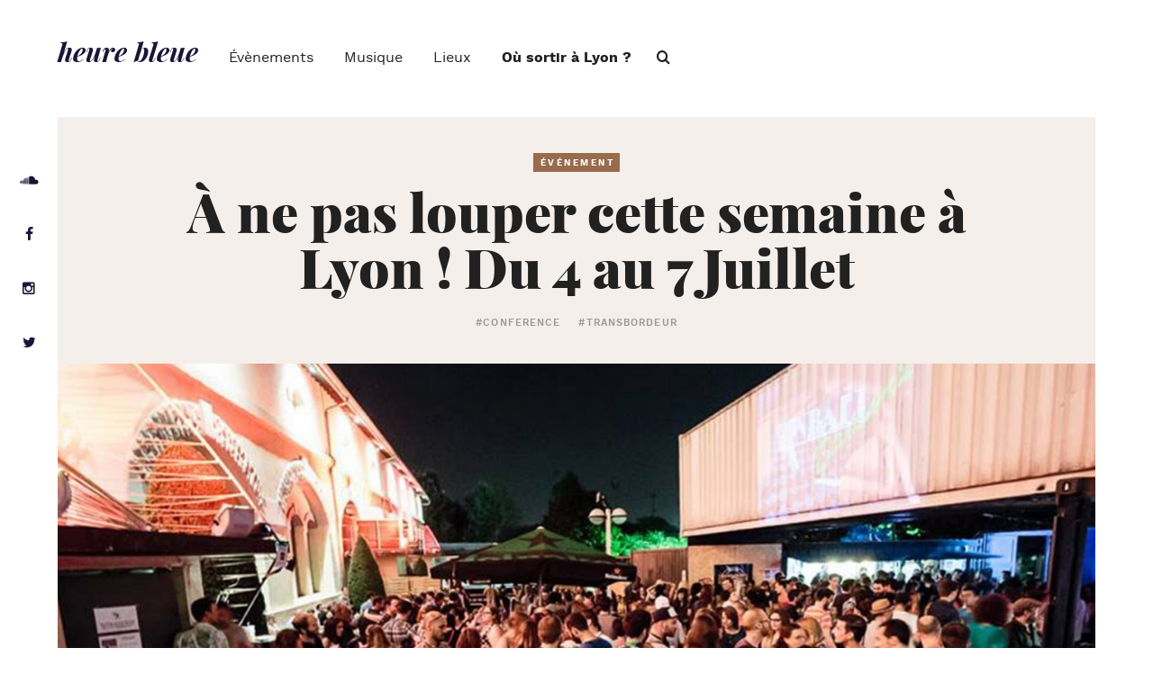

--- FILE ---
content_type: text/html; charset=UTF-8
request_url: https://www.heurebleue.fr/a-ne-louper-cette-semaine-4-7-juillet/
body_size: 15515
content:
<!DOCTYPE html>
<html lang="fr">
<head>
    <meta charset="utf-8">
    <meta name="viewport" content="width=device-width, initial-scale=1, maximum-scale=1, user-scalable=no">

    

    <link rel="shortcut icon" href="https://www.heurebleue.fr/wp-content/themes/heurebleue/assets/img/favicon.png" type="image/png" />
    <link rel="alternate" href="https://www.heurebleue.fr/a-ne-louper-cette-semaine-4-7-juillet/" hreflang="fr" />
    
<!-- This site is optimized with the Yoast SEO plugin v13.5 - https://yoast.com/wordpress/plugins/seo/ -->
<title>À ne pas louper cette semaine à Lyon ! Du 4 au 7 Juillet &ndash; Heure Bleue Lyon</title><link rel="stylesheet" href="https://www.heurebleue.fr/wp-content/cache/min/1/35afce33222dba482d4df2200e79b1c1.css" media="all" data-minify="1" />
<meta name="description" content="Article À ne pas louper cette semaine à Lyon ! Du 4 au 7 Juillet. Découvrez les meilleurs événements dans les plus beaux lieux de Lyon avec Heure Bleue."/>
<meta name="robots" content="max-snippet:-1, max-image-preview:large, max-video-preview:-1"/>
<link rel="canonical" href="https://www.heurebleue.fr/a-ne-louper-cette-semaine-4-7-juillet/" />
<meta property="og:locale" content="fr_FR" />
<meta property="og:type" content="article" />
<meta property="og:title" content="À ne pas louper cette semaine à Lyon ! Du 4 au 7 Juillet &ndash; Heure Bleue Lyon" />
<meta property="og:description" content="Article À ne pas louper cette semaine à Lyon ! Du 4 au 7 Juillet. Découvrez les meilleurs événements dans les plus beaux lieux de Lyon avec Heure Bleue." />
<meta property="og:url" content="https://www.heurebleue.fr/a-ne-louper-cette-semaine-4-7-juillet/" />
<meta property="og:site_name" content="Heure Bleue, événements et culture à Lyon" />
<meta property="article:publisher" content="https://www.facebook.com/heurebleue.evenements.lyon" />
<meta property="article:author" content="https://www.facebook.com/heurebleue.evenements.lyon" />
<meta property="article:tag" content="conférence" />
<meta property="article:tag" content="transbordeur" />
<meta property="article:section" content="Événement" />
<meta property="article:published_time" content="2016-07-04T10:06:24+00:00" />
<meta property="article:modified_time" content="2016-07-04T14:32:08+00:00" />
<meta property="og:updated_time" content="2016-07-04T14:32:08+00:00" />
<meta property="og:image" content="https://www.heurebleue.fr/wp-content/uploads/2017/05/heure-bleue-rendez-vous-sorties-lyon.png" />
<meta property="og:image:secure_url" content="https://www.heurebleue.fr/wp-content/uploads/2017/05/heure-bleue-rendez-vous-sorties-lyon.png" />
<meta property="og:image:width" content="851" />
<meta property="og:image:height" content="315" />
<meta name="twitter:card" content="summary_large_image" />
<meta name="twitter:description" content="Article À ne pas louper cette semaine à Lyon ! Du 4 au 7 Juillet. Découvrez les meilleurs événements dans les plus beaux lieux de Lyon avec Heure Bleue." />
<meta name="twitter:title" content="À ne pas louper cette semaine à Lyon ! Du 4 au 7 Juillet &ndash; Heure Bleue Lyon" />
<meta name="twitter:site" content="@HeureBleueLyon" />
<meta name="twitter:image" content="https://www.heurebleue.fr/wp-content/uploads/2017/05/heure-bleue-rendez-vous-sorties-lyon.png" />
<meta name="twitter:creator" content="@HeureBleueLyon" />
<script type='application/ld+json' class='yoast-schema-graph yoast-schema-graph--main'>{"@context":"https://schema.org","@graph":[{"@type":"Organization","@id":"https://www.heurebleue.fr/#organization","name":"Heure Bleue","url":"https://www.heurebleue.fr/","sameAs":["https://www.facebook.com/heurebleue.evenements.lyon","https://www.instagram.com/heurebleuelyon/","https://www.youtube.com/user/DeerHouseMusic","https://fr.pinterest.com/heure_bleue/","https://twitter.com/HeureBleueLyon"],"logo":{"@type":"ImageObject","@id":"https://www.heurebleue.fr/#logo","inLanguage":"fr-FR","url":"https://www.heurebleue.fr/wp-content/uploads/2016/05/heure-bleue-lyon-logo.jpg","width":500,"height":500,"caption":"Heure Bleue"},"image":{"@id":"https://www.heurebleue.fr/#logo"}},{"@type":"WebSite","@id":"https://www.heurebleue.fr/#website","url":"https://www.heurebleue.fr/","name":"Heure Bleue, \u00e9v\u00e9nements et culture \u00e0 Lyon","inLanguage":"fr-FR","publisher":{"@id":"https://www.heurebleue.fr/#organization"},"potentialAction":[{"@type":"SearchAction","target":"https://www.heurebleue.fr/?s={search_term_string}","query-input":"required name=search_term_string"}]},{"@type":"WebPage","@id":"https://www.heurebleue.fr/a-ne-louper-cette-semaine-4-7-juillet/#webpage","url":"https://www.heurebleue.fr/a-ne-louper-cette-semaine-4-7-juillet/","name":"\u00c0 ne pas louper cette semaine \u00e0 Lyon ! Du 4 au 7 Juillet &ndash; Heure Bleue Lyon","isPartOf":{"@id":"https://www.heurebleue.fr/#website"},"inLanguage":"fr-FR","datePublished":"2016-07-04T10:06:24+00:00","dateModified":"2016-07-04T14:32:08+00:00","description":"Article \u00c0 ne pas louper cette semaine \u00e0 Lyon ! Du 4 au 7 Juillet. D\u00e9couvrez les meilleurs \u00e9v\u00e9nements dans les plus beaux lieux de Lyon avec Heure Bleue.","potentialAction":[{"@type":"ReadAction","target":["https://www.heurebleue.fr/a-ne-louper-cette-semaine-4-7-juillet/"]}]},{"@type":"Article","@id":"https://www.heurebleue.fr/a-ne-louper-cette-semaine-4-7-juillet/#article","isPartOf":{"@id":"https://www.heurebleue.fr/a-ne-louper-cette-semaine-4-7-juillet/#webpage"},"author":{"@id":"https://www.heurebleue.fr/#/schema/person/4e275181f9fcaebdd8a1f4ee79d0f012"},"headline":"\u00c0 ne pas louper cette semaine \u00e0 Lyon ! Du 4 au 7 Juillet","datePublished":"2016-07-04T10:06:24+00:00","dateModified":"2016-07-04T14:32:08+00:00","commentCount":0,"mainEntityOfPage":{"@id":"https://www.heurebleue.fr/a-ne-louper-cette-semaine-4-7-juillet/#webpage"},"publisher":{"@id":"https://www.heurebleue.fr/#organization"},"keywords":"conf\u00e9rence,transbordeur","articleSection":"Concert,\u00c9v\u00e9nement,Open air,Soir\u00e9e","inLanguage":"fr-FR"},{"@type":["Person"],"@id":"https://www.heurebleue.fr/#/schema/person/4e275181f9fcaebdd8a1f4ee79d0f012","name":"La r\u00e9dac","description":"Heure Bleue est un webzine \u00e9v\u00e9nementiel et culturel \u00e0 vocation de partager les meilleurs \u00e9v\u00e9nements pour sortir dans les plus beaux endroits de Lyon et de ses environs. Au menu : soir\u00e9es, afterworks, musique, artistes, bars \u00e0 cocktail, terrasses et bien d\u2019autres surprises encore \u00e0 d\u00e9couvrir.","sameAs":["https://www.facebook.com/heurebleue.evenements.lyon","https://www.instagram.com/heurebleuelyon/","https://twitter.com/HeureBleueLyon","https://soundcloud.com/heure-bleue"]}]}</script>
<!-- / Yoast SEO plugin. -->

<link rel='dns-prefetch' href='//w.soundcloud.com' />



<script type='text/javascript' src='https://www.heurebleue.fr/wp-includes/js/jquery/jquery.js?ver=1.12.4-wp'></script>
<script type='text/javascript' src='https://www.heurebleue.fr/wp-includes/js/jquery/jquery-migrate.min.js?ver=1.4.1'></script>
<script data-minify="1" type='text/javascript' src='https://www.heurebleue.fr/wp-content/cache/min/1/wp-content/plugins/dnk-signup-newsletter/assets/dnk-signup-newsletter.js?ver=1760521271'></script>
<link rel='https://api.w.org/' href='https://www.heurebleue.fr/wp-json/' />
<link rel="EditURI" type="application/rsd+xml" title="RSD" href="https://www.heurebleue.fr/xmlrpc.php?rsd" />
<link rel="wlwmanifest" type="application/wlwmanifest+xml" href="https://www.heurebleue.fr/wp-includes/wlwmanifest.xml" /> 
<meta name="generator" content="WordPress 5.4.18" />
<link rel='shortlink' href='https://www.heurebleue.fr/?p=2646' />
<script type="text/javascript">
           var ajaxurl = "https://www.heurebleue.fr/wp-admin/admin-ajax.php";
         </script>      <meta name="onesignal" content="wordpress-plugin"/>
            <script>

      window.OneSignal = window.OneSignal || [];

      OneSignal.push( function() {
        OneSignal.SERVICE_WORKER_UPDATER_PATH = "OneSignalSDKUpdaterWorker.js.php";
                      OneSignal.SERVICE_WORKER_PATH = "OneSignalSDKWorker.js.php";
                      OneSignal.SERVICE_WORKER_PARAM = { scope: "/" };
        OneSignal.setDefaultNotificationUrl("https://www.heurebleue.fr");
        var oneSignal_options = {};
        window._oneSignalInitOptions = oneSignal_options;

        oneSignal_options['wordpress'] = true;
oneSignal_options['appId'] = '19658d26-9471-42f3-ad1f-ed9f0a0af85a';
oneSignal_options['allowLocalhostAsSecureOrigin'] = true;
oneSignal_options['httpPermissionRequest'] = { };
oneSignal_options['httpPermissionRequest']['enable'] = true;
oneSignal_options['welcomeNotification'] = { };
oneSignal_options['welcomeNotification']['disable'] = true;
oneSignal_options['path'] = "https://www.heurebleue.fr/wp-content/plugins/onesignal-free-web-push-notifications/sdk_files/";
oneSignal_options['safari_web_id'] = "web.onesignal.auto.1bb493cc-6f2b-4253-90e1-02d85a4b9e78";
oneSignal_options['promptOptions'] = { };
                OneSignal.init(window._oneSignalInitOptions);
                OneSignal.showSlidedownPrompt();      });

      function documentInitOneSignal() {
        var oneSignal_elements = document.getElementsByClassName("OneSignal-prompt");

        var oneSignalLinkClickHandler = function(event) { OneSignal.push(['registerForPushNotifications']); event.preventDefault(); };        for(var i = 0; i < oneSignal_elements.length; i++)
          oneSignal_elements[i].addEventListener('click', oneSignalLinkClickHandler, false);
      }

      if (document.readyState === 'complete') {
           documentInitOneSignal();
      }
      else {
           window.addEventListener("load", function(event){
               documentInitOneSignal();
          });
      }
    </script>
<link rel="amphtml" href="https://www.heurebleue.fr/a-ne-louper-cette-semaine-4-7-juillet/amp/">    <meta name="author" content="Heure Bleue Lyon" />
    <meta name="publisher" content="Heure Bleue Lyon" />
    <meta name="geo.placename" content="Lyon, Rhône-Alpes" />
    <meta name="geo.region" content="FR-69" />
    <meta name="p:domain_verify" content="0d5d381bf14f49d0bcc954662dd495e9"/>

    <link href="https://plus.google.com/112830755972675201906" rel="publisher" />

    <!--[if IE]>
        <meta http-equiv="X-UA-Compatible" content="IE=edge" />
    <![endif]-->

    <!--[if lt IE 9]>
        <script src="https://oss.maxcdn.com/respond/1.4.2/respond.min.js"></script>
        <script src="http://html5shiv.googlecode.com/svn/trunk/html5.js"></script>
    <![endif]-->

<!--
	<script type='text/javascript'>
	  var googletag = googletag || {};
	  googletag.cmd = googletag.cmd || [];
	  (function() {
		var gads = document.createElement('script');
		gads.async = true;
		gads.type = 'text/javascript';
		var useSSL = 'https:' == document.location.protocol;
		gads.src = (useSSL ? 'https:' : 'http:') +
		  '//www.googletagservices.com/tag/js/gpt.js';
		var node = document.getElementsByTagName('script')[0];
		node.parentNode.insertBefore(gads, node);
	  })();
	</script>
-->

<!--
	<script type='text/javascript'>
	  googletag.cmd.push(function() {
		googletag.defineSlot('/6709642721/pub_event', [300, 600], 'div-gpt-ad-1469535282715-0').addService(googletag.pubads());
		googletag.pubads().enableSingleRequest();
		googletag.pubads().collapseEmptyDivs();
		googletag.enableServices();
	  });
	</script>
-->

<!-- Event snippet for Intéraction site conversion page -->
<!-- <script>
  gtag('event', 'conversion', {'send_to': 'AW-819045949/REXfCMnp8XsQvczGhgM'});
</script> -->

	<script type="text/javascript">
		baseUrl = "https://www.heurebleue.fr/wp-content/themes/heurebleue/assets/";
	</script>
</head>

<body class="post-template-default single single-post postid-2646 single-format-standard">

<!-- Header -->
<div class="Global">
<header class="SiteHeader container_fluid">
    <nav class="SiteHeader-nav">
        <a href="https://www.heurebleue.fr" class="SiteHeader-logo">
        	heure bleue
        </a>

        <ul id="menu-menu-principal" class="menu"><li id="menu-item-117" class="menu-item menu-item-type-post_type menu-item-object-page menu-item-117"><a href="https://www.heurebleue.fr/evenements/">Évènements</a></li>
<li id="menu-item-119" class="menu-item menu-item-type-post_type menu-item-object-page menu-item-119"><a href="https://www.heurebleue.fr/musique/">Musique</a></li>
<li id="menu-item-118" class="menu-item menu-item-type-post_type menu-item-object-page menu-item-118"><a href="https://www.heurebleue.fr/lieux/">Lieux</a></li>
<li id="menu-item-4462" class="bold menu-item menu-item-type-post_type menu-item-object-page menu-item-4462"><a href="https://www.heurebleue.fr/ou-sortir-a-lyon/">Où sortir à Lyon ?</a></li>
</ul>        <a class="hidden-lg hidden-md hidden-sm" id="btnMenu" href="#"><span></span></a>
    </nav>
	<button class="Search-opener icon-search"></button>
    <div class="Player">
        <div id="fb-root"></div>
        <script>
        setTimeout(function() {
            (function(d, s, id) {
              var js, fjs = d.getElementsByTagName(s)[0];
                  if (d.getElementById(id)) return;
                  js = d.createElement(s); js.id = id;
                  js.async=true;
                  js.src = "//connect.facebook.net/fr_FR/sdk.js#xfbml=1&version=v2.8&appId=1555829794720511";
                  fjs.parentNode.insertBefore(js, fjs);
                }(document, 'script', 'facebook-jssdk'));
        }, 1000);
        </script>

        <div class="fb-like" data-href="https://www.facebook.com/heurebleue.evenements.lyon" data-layout="button_count" data-action="like" data-size="large" data-show-faces="true" data-share="true"></div>
    </div>
    <a href="#" class="SiteHeader-overlay"></a>
</header>
<div class="SubMenu">
    <div class="SubMenu-layer">
        <div class="container">
            <a href="#" class="SubMenu-return icon-arrow-left">Retour</a>
            <div class="col-sm-3 col-xs-12">
                <strong class="SubMenu-title">Évènements</strong>
                <p>Vous voulez aller à un concert, vous faire une exposition ou danser toute la nuit ?<br />
Heure Bleue met en avant les meilleurs événements, spectacles, festivals et bons plans, pour <strong>sortir à Lyon</strong>, le week-end ou en semaine.</p>
                <ul class="SubMenu-navLeft">
                    <li><a href="https://www.heurebleue.fr/tag/ceweekend/">#ceweekend</a></li>
                    <li><a href="https://www.heurebleue.fr/tag/onyetait/">#onyetait</a></li>
                </ul>
            </div>
            <div class="SubMenu-nav col-sm-3 col-xs-12">

                <ul id="menu-menu-principal-evenements" class="menu"><li id="menu-item-7400" class="menu-item menu-item-type-post_type menu-item-object-page menu-item-7400"><a href="https://www.heurebleue.fr/evenements/concerts-lyon/">Concerts</a></li>
<li id="menu-item-18249" class="menu-item menu-item-type-taxonomy menu-item-object-category menu-item-18249"><a href="https://www.heurebleue.fr/category/evenement/exposition/">Expositions</a></li>
<li id="menu-item-135" class="menu-item menu-item-type-post_type menu-item-object-page menu-item-135"><a href="https://www.heurebleue.fr/evenements/festivals/">Festivals</a></li>
<li id="menu-item-18250" class="menu-item menu-item-type-taxonomy menu-item-object-category menu-item-18250"><a href="https://www.heurebleue.fr/category/evenement/spectacle/">Spectacles</a></li>
<li id="menu-item-9524" class="menu-item menu-item-type-post_type menu-item-object-page menu-item-9524"><a href="https://www.heurebleue.fr/evenements/open-air-lyon/">Open air</a></li>
<li id="menu-item-18251" class="menu-item menu-item-type-taxonomy menu-item-object-category menu-item-18251"><a href="https://www.heurebleue.fr/category/evenement/theatre/">Théâtre</a></li>
<li id="menu-item-138" class="menu-item menu-item-type-post_type menu-item-object-page menu-item-138"><a href="https://www.heurebleue.fr/evenements/">Tous les évènements</a></li>
</ul>
            </div>


            <div class="col-sm-3 col-xs-12">
                <a href="https://www.heurebleue.fr/evenement/hollywood-lage-dor-%e2%80%a2-musiques-de-film-onl/" class="SubMenu-item">
                    <div class="SubMenu-img js-ImageFrame">
                        <img src="https://www.heurebleue.fr/wp-content/files_dnk/cache/fab5b2305f299beba7cb5d05a115677b_hollywood-lge-dor-musiques-de-film-onl.jpg" alt="Hollywood: l'Âge d'or • Musiques de film | ONL" width="480" height="270" data-opacity="100" data-anchor="MC" />                    </div>
                    <div class="SubMenu-itemTitle">
                        Hollywood: l&rsquo;Âge d&rsquo;or • Musiques de film | ONL                    </div>
                </a>
            </div>


            <div class="col-sm-3 col-xs-12">
                <a href="https://www.heurebleue.fr/evenement/carmen/" class="SubMenu-item">
                    <div class="SubMenu-img js-ImageFrame">
                        <img src="https://www.heurebleue.fr/wp-content/files_dnk/cache/fab5b2305f299beba7cb5d05a115677b_carmen.jpg" alt="CARMEN" width="480" height="473" data-opacity="100" data-anchor="MC" />                    </div>
                    <div class="SubMenu-itemTitle">
                        CARMEN                    </div>
                </a>
            </div>


        </div>
    </div>
    <div class="SubMenu-layer">
        <div class="container">
            <a href="#" class="SubMenu-return icon-arrow-left">Retour</a>
            <div class="col-sm-3 col-xs-12">
                <strong class="SubMenu-title">Musique</strong>
                <p>Heure Bleue vous propose des découvertes musicales tous les jours. Des artistes lyonnais et des titres qui viendront remplir vos playlists pour chaque moment de votre journée.</p>
                <ul class="SubMenu-navLeft">
                    <li><a href="https://open.spotify.com/user/fr2thl68t3qhmcdhq0rdrlbd9?si=HOv405p_TDOgffsylnbW0Q">Suivez-nous sur Spotify</a></li>
                    <li><a href="https://www.heurebleue.fr/tag/bondimanche/">#bondimanche</a></li>
                    <li><a href="https://www.heurebleue.fr/tag/baindesoleil/">#baindesoleil</a></li>
                    <li><a href="https://www.heurebleue.fr/tag/mixtape/">#mixtape</a></li>
                </ul>
            </div>
            <div class="SubMenu-nav col-sm-3 col-xs-12">

                <ul id="menu-menu-principal-musique" class="menu"><li id="menu-item-180" class="menu-item menu-item-type-post_type menu-item-object-page menu-item-180"><a href="https://www.heurebleue.fr/musique/rencontres/">Rencontres</a></li>
<li id="menu-item-1838" class="menu-item menu-item-type-post_type menu-item-object-page menu-item-1838"><a href="https://www.heurebleue.fr/musique/decouverte-nouveaux-talents/">Nouveaux talents</a></li>
<li id="menu-item-178" class="menu-item menu-item-type-post_type menu-item-object-page menu-item-178"><a href="https://www.heurebleue.fr/musique/playlist/">Playlists</a></li>
<li id="menu-item-179" class="menu-item menu-item-type-post_type menu-item-object-page menu-item-179"><a href="https://www.heurebleue.fr/musique/mixtapes/">Mixtape</a></li>
<li id="menu-item-177" class="menu-item menu-item-type-post_type menu-item-object-page menu-item-177"><a href="https://www.heurebleue.fr/musique/exclusivite/">Exclusivité</a></li>
<li id="menu-item-183" class="menu-item menu-item-type-post_type menu-item-object-page menu-item-183"><a href="https://www.heurebleue.fr/musique/">Toutes les actus musique</a></li>
</ul>
            </div>


            <div class="col-sm-3 col-xs-12">
                <a href="https://www.heurebleue.fr/interview-arche/" class="SubMenu-item">
                    <div class="SubMenu-img js-ImageFrame">
                        <img src="https://www.heurebleue.fr/wp-content/files_dnk/cache/fab5b2305f299beba7cb5d05a115677b_arche-3-e1579009011613.jpeg" alt="Arche pochette 2" width="480" height="346" data-opacity="100" data-anchor="MC" />                    </div>
                    <div class="SubMenu-itemTitle">
                        Interview : ARCHE                    </div>
                </a>
            </div>


            <div class="col-sm-3 col-xs-12">
                <a href="https://www.heurebleue.fr/darius-revient-tout-en-chaleur-avec-son-dernier-ep-oasis/" class="SubMenu-item">
                    <div class="SubMenu-img js-ImageFrame">
                        <img src="https://www.heurebleue.fr/wp-content/files_dnk/cache/fab5b2305f299beba7cb5d05a115677b_darius-oasis-prelude.png" alt="darius-oasis-prelude" width="480" height="183" data-opacity="100" data-anchor="MC" />                    </div>
                    <div class="SubMenu-itemTitle">
                        Darius revient tout en chaleur avec son dernier EP « OASIS »                    </div>
                </a>
            </div>


        </div>
    </div>
    <div class="SubMenu-layer">
        <div class="container">
            <a href="#" class="SubMenu-return icon-arrow-left">Retour</a>
            <div class="col-sm-3 col-xs-12">
                <strong class="SubMenu-title">Lieux</strong>
                <p>Heure Bleue sélectionne les derniers bars et clubs tendances pour <strong>sortir à Lyon</strong>.<br />
Le <strong>bar à cocktails</strong> du moment, le club où passer la meilleure soirée, ou encore la plus belle terrasse à visiter, Lyon n'aura plus aucun secret pour vous.</p>
                <ul class="SubMenu-navLeft">
                    <li><a href="https://www.heurebleue.fr/tag/cesoirla/">#cesoirla</a></li>
                    <li><a href="https://www.heurebleue.fr/tag/uncocktailunson/">#uncocktailunson</a></li>
                    <li><a href="https://www.heurebleue.fr/tag/cetinstantla/">#cetinstantla</a></li>
                </ul>
            </div>
            <div class="SubMenu-nav col-sm-3 col-xs-12">

                <ul id="menu-menu-principal-lieux" class="menu"><li id="menu-item-162" class="menu-item menu-item-type-post_type menu-item-object-page menu-item-162"><a href="https://www.heurebleue.fr/lieux/bar-lyon/">Bar</a></li>
<li id="menu-item-161" class="menu-item menu-item-type-post_type menu-item-object-page menu-item-161"><a href="https://www.heurebleue.fr/lieux/bar-cocktail-lyon/">Bar à cocktail</a></li>
<li id="menu-item-159" class="menu-item menu-item-type-post_type menu-item-object-page menu-item-159"><a href="https://www.heurebleue.fr/lieux/nightclub-lyon/">Nightclub</a></li>
<li id="menu-item-158" class="menu-item menu-item-type-post_type menu-item-object-page menu-item-158"><a href="https://www.heurebleue.fr/lieux/terrasses-lyon/">Terrasses</a></li>
<li id="menu-item-4463" class="menu-item menu-item-type-post_type menu-item-object-page menu-item-4463"><a href="https://www.heurebleue.fr/ou-sortir-a-lyon/">La carte des lieux</a></li>
<li id="menu-item-157" class="menu-item menu-item-type-post_type menu-item-object-page menu-item-157"><a href="https://www.heurebleue.fr/lieux/">Tous les lieux</a></li>
</ul>
            </div>


            <div class="col-sm-3 col-xs-12">
                <a href="https://www.heurebleue.fr/food-society-le-nouveau-food-court-detonnant-a-la-part-dieu/" class="SubMenu-item">
                    <div class="SubMenu-img js-ImageFrame">
                        <img src="https://www.heurebleue.fr/wp-content/files_dnk/cache/fab5b2305f299beba7cb5d05a115677b_food-society-part-dieu-2.png" alt="Illustration Food Society nouveau food-court part dieu" width="480" height="253" data-opacity="100" data-anchor="MC" />                    </div>
                    <div class="SubMenu-itemTitle">
                        Food Society : le nouveau food-court détonnant à la Part Dieu                    </div>
                </a>
            </div>


            <div class="col-sm-3 col-xs-12">
                <a href="https://www.heurebleue.fr/pompette-bar-cocktails-lyon-cordeliers/" class="SubMenu-item">
                    <div class="SubMenu-img js-ImageFrame">
                        <img src="https://www.heurebleue.fr/wp-content/files_dnk/cache/fab5b2305f299beba7cb5d05a115677b_couv-neon.png" alt="bar à cocktails lyon pompette - néon" width="480" height="346" data-opacity="100" data-anchor="TC" />                    </div>
                    <div class="SubMenu-itemTitle">
                        Pompette, le bar à cocktails pour s’encanailler à Cordeliers !                    </div>
                </a>
            </div>


        </div>
    </div>
</div>
<!-- End Header -->

<div class="Social">
    <div class="Social-rs"><a href="https://soundcloud.com/heure-bleue-musique" target="_blank" class="icon-soundcloud"><span class="hidden">Heure Bleue sur SoundCloud</span></a></div>
    <div class="Social-rs"><a href="https://www.facebook.com/heurebleue.evenements.lyon" target="_blank" class="icon-facebook"><span class="hidden">Heure Bleue sur Facebook</span></a></div>
    <div class="Social-rs"><a href="https://www.instagram.com/heure.bleue.lyon/" target="_blank" class="icon-instagram"><span class="hidden">Heure Bleue sur Instagram</span></a></div>
    <div class="Social-rs"><a href="https://twitter.com/HeureBleueLyon" target="_blank" class="icon-twitter"><span class="hidden">Heure Bleue sur Twitter</span></a></div>
</div>


 <div class="Search">
	<form role="search" method="get" class="Search-form" action="https://www.heurebleue.fr">
		<span class=""><input type="search" class="Search-field" placeholder="Rechercher" name="s" autocomplete="off"></span>
		<input type="submit" class="Search-submit" value="Ok">
	</form>
	<div class="Search-close icon-close"></div>
</div>
<!-- Content -->
<section id="content" class="PageLayout container_fluid" role="main">
    <article class="ArticleFull">

        <div class="ArticleFull-titles">
            <strong class="s-category s-tag">Événement</strong>
            <h1 class="s-title1">À ne pas louper cette semaine à Lyon ! Du 4 au 7 Juillet</h1>
                        <strong class="s-hashtag">


                 <a href="https://www.heurebleue.fr/tag/conference/">#conference</a>
                 

                 <a href="https://www.heurebleue.fr/tag/transbordeur/">#transbordeur</a>
                 

            </strong>
                    </div>

        <!-- Bandeau -->
        <div class="Bandeau Bandeau--article">
            <div class="Diaporama">


                <div class="Diaporama-slide">
                    <div class="Diaporama-img js-ImageFrame">
                    	<picture>
							<source
								media="(max-width: 768px)"
								srcset="https://www.heurebleue.fr/wp-content/files_dnk/cache/611ba6a17c9f93428217253eb4868972_summer-session-e1467300611421.jpg 1x,
										https://www.heurebleue.fr/wp-content/files_dnk/cache/3f4260d97ee9811899c9c57319b69bac_summer-session-e1467300611421.jpg 2x">
							<source
								media="(min-width: 992px)"
								srcset="https://www.heurebleue.fr/wp-content/files_dnk/cache/7e6f4bb05446b6935b7583c8132db6e1_summer-session-e1467300611421.jpg">
							<img src="https://www.heurebleue.fr/wp-content/files_dnk/cache/7e6f4bb05446b6935b7583c8132db6e1_summer-session-e1467300611421.jpg"
								 alt="espace extérieur transbordeur"
								 width="1600"
								 height="900"
								 data-opacity="100"
								 data-anchor="MC"/>
						</picture>
                    </div>
                   	<!--<canvas class="Diaporama-canvas"></canvas>-->
                </div>


            </div>


        </div>
        <!-- End Bandeau -->

        <!-- Article -->
        <div class="container">
            <div class="ArticleFull-content bb col-lg-10 col-lg-push-1 col-md-12 col-md-push-0">
                <div class="Share">
                    <span class="Share-title">Partager</span>
                    <a href="https://twitter.com/home?status=À ne pas louper cette semaine à Lyon ! Du 4 au 7 Juillet https://www.heurebleue.fr/a-ne-louper-cette-semaine-4-7-juillet %23heurebleue #conference #transbordeur" target="_blank" class="ga-share-twitter icon-twitter"><span class="hidden">Partager l'article sur Twitter</span></a>
                    <a href="https://www.facebook.com/sharer/sharer.php?u=https://www.heurebleue.fr/a-ne-louper-cette-semaine-4-7-juillet" target="_blank" class="ga-share-facebook icon-facebook"><span class="hidden">Partager l'article sur Facebook</span></a>
                </div>
                <div class="AuthorResume table">
                    <div class="cell">
                        <div class="AuthorResume-img">
                            <img src="https://www.heurebleue.fr/wp-content/files_dnk/cache/c1edbc3c7006efd16f946ac64bd14da5_heure-bleue-lyon-logo.jpg" alt="heure bleue lyon logo" width="100" height="100" data-opacity="100" data-anchor="MC" />                        </div>
                    </div>
                    <div class="cell">
                        <a href="https://www.heurebleue.fr/redacteur/admin/" class="AuthorResume-name">La rédac</a><br>
                                                <a href="https://twitter.com/HeureBleueLyon" target="_blank" class="AuthorResume-twitter icon-twitter">@HeureBleueLyon</a>
                                            </div>
                    <div class="cell">
                        <time datetime="2016-07-04">Posté le 04 Juillet 2016</time>
                    </div>
                </div>
                <div class="wysiwyg">
                    
		<h3 class="p1 s-accroche"><span class="s1">Un afterwork, un concert, une soirée en terrasse… En semaine aussi Lyon regorge d’événements en tout genre ! Désormais <a href="https://www.heurebleue.fr/" target="_blank"><strong>Heure Bleue</strong></a> te donne (<a href="https://www.heurebleue.fr/tag/ceweekend/" target="_blank">aussi</a>) les bons plans à ne pas louper pour la<span class="Apple-converted-space"> </span>semaine à venir. Finies les soirées télé en sortant du boulot ! </span></h3>
<p class="p1"><span class="s1">Cette semaine, on zoome sur une conférence et un concert, prévus respectivement mercredi et jeudi.</span></p>
<h2 class="p1 "><span class="s1">OutPut Conférence x Tapage Nocturne : La scène électronique lyonnaise</span></h2>
<p class="p1">On commence la semaine en musique&#8230; et en politique ! Du sérieux&#8230; mais beaucoup de plaisir aussi avec cette conférence organisée par <strong><a href="https://www.facebook.com/OPlyon/" data-hovercard="/ajax/hovercard/page.php?id=1699891610232512&amp;extragetparams=%7B%22directed_target_id%22%3A556077954600096%7D">OutPut</a></strong> sur le thème : <strong><em>« La scène électronique lyonnaise : développement, structuration, rayonnement ? »</em></strong>. Derrière cette vaste problématique, se cache une (triste) réalité lyonnaise : les talents locaux peinent à exploser. Pourquoi ? Tu te poses aussi la question, toi qui te trémousses régulièrement devant ces artistes talentueux au <strong>Sucre</strong>, au <strong>Ninkasi</strong>, au <strong>Petit Salon</strong> ou encore au <strong>Transbordeur</strong>&#8230; Berceau des <strong>Nuits Sonores</strong> et capitale française des musiques électroniques selon <strong><a href="http://fr.traxmag.com/" target="_blank">Trax</a>, </strong>comment se fait-il que <strong>Lyon</strong> ne parvienne pas à garantir le développement de sa scène et de ses artistes ? De vraies questions encrées dans l&rsquo;actualité auxquelles tenteront de répondre plusieurs intervenants du milieu comme <strong>Maxime Gueugneau</strong>, animateur de la conférence et journaliste chez <strong><a href="https://www.facebook.com/KIBLIND/" data-hovercard="/ajax/hovercard/page.php?id=239940113698&amp;extragetparams=%7B%22directed_target_id%22%3A556077954600096%7D">Kiblind</a></strong>, <strong>Gaétan Bouvachon</strong>, programmateur au sein d’<strong><a href="https://www.facebook.com/pages/Arty-Farty/296523507080910" data-hovercard="/ajax/hovercard/page.php?id=296523507080910&amp;extragetparams=%7B%22directed_target_id%22%3A556077954600096%7D">Arty Farty</a>,</strong> <strong><a href="https://www.facebook.com/dasistklaaar/" data-hovercard="/ajax/hovercard/page.php?id=272585759509370&amp;extragetparams=%7B%22directed_target_id%22%3A556077954600096%7D">Klaaar</a></strong>, artiste et co-fondateur d’<strong><a id="js_y" href="https://www.facebook.com/artfeastlove/" data-hovercard="/ajax/hovercard/page.php?id=176460829090094&amp;extragetparams=%7B%22directed_target_id%22%3A556077954600096%7D">Art Feast Records</a></strong>, etc. Alors tenté ? Entré libre sur prévente !</p>
			

		

						
	
	<a href="https://www.heurebleue.fr/evenement/output-conference-x-tapage-nocturne-scene-electronique-lyonnaise/" class="Box Box--evenement table icon-arrow-right">
		<div class="cell">
			<div class="Box-img js-ImageFrame">
				<img src="https://www.heurebleue.fr/wp-content/files_dnk/cache/a0104339455015d377737d7d9b9f6c4a_output-conference.jpg" alt="cover conférence output scène électronique lyonnaise" width="200" height="75" data-opacity="70" data-anchor="MC" />				<time datetime="2016-07-06" class="Box-date table">
					<div class="cell">
						06.07					</div> 
				</time>
			</div>
		</div>
		<div class="cell">
			<div class="Box-txt">
				<h4 class="s-intitule3">OutPut Conférence x Tapage Nocturne : La scène électronique lyonnaise</h4>
                <div class="Box-infos s-category"><span class="icon-marker">La Maison M</span><span class="icon-speaker">Conférence</span><span class="icon-clock">18h — 22h</span></div>
			</div>
		</div>
	</a>						
							

		


		<h3 class="s-accroche">Le Petit Bulletin x Summer Sessions at Transbo outdoor</h3>
<p><iframe src="https://www.youtube.com/embed/fcCptPLm8og" width="560" height="450" frameborder="0" allowfullscreen="allowfullscreen"></iframe></p>
<p class="p1"><span class="s1">On poursuit avec la venue du duo français dont on parle beaucoup aujourd’hui et qu’on adore chez <strong>Heure Bleue</strong> : <strong>Her</strong>. Leur pop-soul électrique sensuelle commence à faire de nombreux addicts au sein du grand public, mais aussi chez leurs pairs. Preuve en est, le featuring avec <a href="https://soundcloud.com/thebandher/sets/her-tape-1" target="_blank"><strong>Yuksek</strong></a> sur le très bon titre <a href="http://www.canalplus.fr/c-emissions/le-petit-journal/pid6515-emission.html?vid=1402294" target="_blank"><em><strong>« Sweet addiction »</strong></em></a> qui marquait le retour du pionnier il y a quelques semaines. On vous conseille leur projet <a href="https://soundcloud.com/thebandher/sets/her-tape-1" target="_blank"><em><strong>« Her Tape #1 »</strong></em></a> pour se fair une idée de l’atmosphère qui se dégage de la musique des talentueux Victor et Simon. C’est classe, épuré, langoureux… Humm on adore ! Bon OK c’est cool mais ça se passe où ? Dans le sympathique espace extérieur du <strong>Transbordeur</strong> qui nous régale pendant ces <a href="https://www.heurebleue.fr/week-end-a-lyon-coup-de-coeur-quantic-transbo/" target="_blank"><strong>Summer Sessions</strong></a>. Et comme si ça ne suffisait pas, <strong>Her</strong> sera précédé d’un apéro média concocté par <strong>Le Petit Bulletin</strong> et <strong>les Femmes aux Fourneaux</strong>, mais aussi d’un autre concert des prometteurs <a href="https://soundcloud.com/wearekaben" target="_blank"><strong>Kaben</strong></a>. Dépêche toi, c’est gratuit sur réservation !</span></p>
			

		

						
	
	<a href="https://www.heurebleue.fr/evenement/petit-bulletin-x-summer-sessions-at-transbo-outdoor-2/" class="Box Box--evenement table icon-arrow-right">
		<div class="cell">
			<div class="Box-img js-ImageFrame">
				<img src="https://www.heurebleue.fr/wp-content/files_dnk/cache/a0104339455015d377737d7d9b9f6c4a_summer-sessions-transbordeur-her.jpg" alt="cover concert her transbordeur summer sessions" width="200" height="74" data-opacity="70" data-anchor="MC" />				<time datetime="2016-07-07" class="Box-date table">
					<div class="cell">
						07.07					</div> 
				</time>
			</div>
		</div>
		<div class="cell">
			<div class="Box-txt">
				<h4 class="s-intitule3">Le Petit Bulletin x Summer Sessions at Transbo outdoor</h4>
                <div class="Box-infos s-category"><span class="icon-marker">Le Transbordeur</span><span class="icon-speaker">Concert, Open air</span><span class="icon-clock">19H — 23H55</span></div>
			</div>
		</div>
	</a>						
							

		


		<p>&nbsp;</p>
<p>Parfait. On se quitte avec un petit agenda des <strong>soirées prévues cette semaine</strong> : </p>
			

		

						
	
	<a href="https://www.heurebleue.fr/evenement/1er-anniversaire-de-maison/" class="Box Box--evenement table icon-arrow-right">
		<div class="cell">
			<div class="Box-img js-ImageFrame">
				<img src="https://www.heurebleue.fr/wp-content/files_dnk/cache/a0104339455015d377737d7d9b9f6c4a_anniversaire-la-maison.jpg" alt="cover évenement anniversaire La Maison" width="200" height="74" data-opacity="70" data-anchor="MC" />				<time datetime="2016-07-05" class="Box-date table">
					<div class="cell">
						05.07					</div> 
				</time>
			</div>
		</div>
		<div class="cell">
			<div class="Box-txt">
				<h4 class="s-intitule3">1er anniversaire de La Maison</h4>
                <div class="Box-infos s-category"><span class="icon-marker">La Maison</span><span class="icon-speaker">Open air, Soirée</span><span class="icon-clock">19h</span></div>
			</div>
		</div>
	</a>						
							

		

						
	
	<a href="https://www.heurebleue.fr/evenement/we-music-maison-m/" class="Box Box--evenement table icon-arrow-right">
		<div class="cell">
			<div class="Box-img js-ImageFrame">
				<img src="https://www.heurebleue.fr/wp-content/files_dnk/cache/a0104339455015d377737d7d9b9f6c4a_we-music-maison-m-e1467455616185.jpg" alt="cover event we music maison m" width="200" height="113" data-opacity="70" data-anchor="MC" />				<time datetime="2016-07-07" class="Box-date table">
					<div class="cell">
						07.07					</div> 
				</time>
			</div>
		</div>
		<div class="cell">
			<div class="Box-txt">
				<h4 class="s-intitule3">WE MUSIC &#8211; Maison M</h4>
                <div class="Box-infos s-category"><span class="icon-marker">Maison M</span><span class="icon-speaker">Soirée</span><span class="icon-clock">23H — 4H</span></div>
			</div>
		</div>
	</a>						
							

		

						
	
	<a href="https://www.heurebleue.fr/evenement/polyson-ose-presentent-croisiere-cosmique/" class="Box Box--evenement table icon-arrow-right">
		<div class="cell">
			<div class="Box-img js-ImageFrame">
				<img src="https://www.heurebleue.fr/wp-content/files_dnk/cache/a0104339455015d377737d7d9b9f6c4a_croisiere-cosmique.jpg" alt="cover event croisière cosmique" width="200" height="100" data-opacity="70" data-anchor="MC" />				<time datetime="2016-07-07" class="Box-date table">
					<div class="cell">
						07.07					</div> 
				</time>
			</div>
		</div>
		<div class="cell">
			<div class="Box-txt">
				<h4 class="s-intitule3">Le Polyson &#038; Osé présentent: Croisière Cosmique</h4>
                <div class="Box-infos s-category"><span class="icon-marker"></span><span class="icon-speaker">Soirée</span><span class="icon-clock">23H55 — 7H</span></div>
			</div>
		</div>
	</a>						
							

		

                </div>
                                            </div>
        </div>
        <!-- End Article -->

           
<section class="CrossContent bgGrey">
    <div class="container">
        <div class="row">
            <div class="PageLayout-titles">
                <div class="s-intitule2">Articles similaires</div>
            </div>
            

            <article class="Thumb col-sm-4 col-xs-12">
                <a href="https://www.heurebleue.fr/week-end-a-lyon-coup-de-coeur-quantic-transbo/" class="Thumb-link">
                    <div class="Thumb-img js-ImageFrame">
                        <img src="https://www.heurebleue.fr/wp-content/files_dnk/cache/36ba6f4051c760db631cb4076c06ba70_quantic-live-band-summer-sessions-transbo.jpg" alt="Quantic Live Band @Summer Sessions Transbo" width="380" height="157" data-opacity="100" data-anchor="MC" />                            <div class="Thumb-hover table">
                                <div class="cell"></div>
                            </div>
                    </div>
                    <div class="Thumb-titles">
                        <strong class="s-category s-tag">Événement</strong>
                        <h3 class="s-title3">Ce week-end à Lyon // Coup de Coeur : Quantic au Transbo</h3>
                        <time datetime="2016-07-01">Il y a 10 ans</time>
                    </div>
                </a>
            </article>
                

            <article class="Thumb col-sm-4 col-xs-12">
                <a href="https://www.heurebleue.fr/week-end-a-lyon-1-2-3-juillet/" class="Thumb-link">
                    <div class="Thumb-img js-ImageFrame">
                        <img src="https://www.heurebleue.fr/wp-content/files_dnk/cache/36ba6f4051c760db631cb4076c06ba70_weekend-lyon.jpg" alt="Où sortir ce week-end à Lyon ?" width="380" height="253" data-opacity="100" data-anchor="MC" />                            <div class="Thumb-hover table">
                                <div class="cell"></div>
                            </div>
                    </div>
                    <div class="Thumb-titles">
                        <strong class="s-category s-tag">Événement</strong>
                        <h3 class="s-title3">Ce week-end à Lyon – 1, 2 et 3 Juillet</h3>
                        <time datetime="2016-06-30">Il y a 10 ans</time>
                    </div>
                </a>
            </article>
                
           

        </div>
    </div>
</section>

    </article>

        <section class="Actualites container">
    <div class="row">
        <div class="col-sm-8 col-xs-12">
            <div class="row">
                <div class="PageLayout-titles">
                     <div class="s-intitule2">Dernières actualités</div><a href="https://www.heurebleue.fr/actualites/" class="seeMore">Voir toutes les actualités</a>
                </div>
                
               
                <article class="Thumb col-sm-6 col-xs-12">
                    <a href="https://www.heurebleue.fr/ganaches-saison-3-episode-6-chocolat-chocs-culturels-bd-lyonnaises/" class="Thumb-link">
                        <div class="Thumb-img js-ImageFrame">
                            <img src="https://www.heurebleue.fr/wp-content/files_dnk/cache/36a5ddc4e75034a7e840f0bf99f85a09_ganaches-cover-reseaux-sociaux.png" alt="ganaches podcast couverture" width="456" height="312" data-opacity="100" data-anchor="TC" />                            <div class="Thumb-hover table">
                                <div class="cell"></div>
                            </div>
                        </div>
                        <div class="Thumb-titles">
                            <strong class="s-category s-tag">Podcast</strong>
                            <h3 class="s-title3">GANACHES Saison 3 épisode 6 &#8211; Chocolat, chocs culturels, BD lyonnaises</h3>
                            <time datetime="2026-01-07">Il y a 2 semaines</time>
                        </div>
                    </a>
                </article>
                
               
                <article class="Thumb col-sm-6 col-xs-12">
                    <a href="https://www.heurebleue.fr/ganaches-saison-3-episode-5-fete-des-lumieres-2025/" class="Thumb-link">
                        <div class="Thumb-img js-ImageFrame">
                            <img src="https://www.heurebleue.fr/wp-content/files_dnk/cache/36a5ddc4e75034a7e840f0bf99f85a09_ganaches-cover-reseaux-sociaux.png" alt="ganaches podcast couverture" width="456" height="312" data-opacity="100" data-anchor="TC" />                            <div class="Thumb-hover table">
                                <div class="cell"></div>
                            </div>
                        </div>
                        <div class="Thumb-titles">
                            <strong class="s-category s-tag">Podcast</strong>
                            <h3 class="s-title3">GANACHES Saison 3 épisode 5 – La fête des lumières 2025</h3>
                            <time datetime="2025-12-03">Il y a 2 mois</time>
                        </div>
                    </a>
                </article>
                
               
                <article class="Thumb col-sm-6 col-xs-12">
                    <a href="https://www.heurebleue.fr/ganaches-saison-3-episode-4-sante-mentale-litterature-musique-dispositifs-jeunes-lyon/" class="Thumb-link">
                        <div class="Thumb-img js-ImageFrame">
                            <img src="https://www.heurebleue.fr/wp-content/files_dnk/cache/36a5ddc4e75034a7e840f0bf99f85a09_ganaches-cover-reseaux-sociaux.png" alt="ganaches podcast couverture" width="456" height="312" data-opacity="100" data-anchor="TC" />                            <div class="Thumb-hover table">
                                <div class="cell"></div>
                            </div>
                        </div>
                        <div class="Thumb-titles">
                            <strong class="s-category s-tag">Podcast</strong>
                            <h3 class="s-title3">GANACHES Saison 3 épisode 4 – La santé mentale dans la littérature, la musique et les dispositifs pour les jeunes à Lyon</h3>
                            <time datetime="2025-11-19">Il y a 2 mois</time>
                        </div>
                    </a>
                </article>
                
               
                <article class="Thumb col-sm-6 col-xs-12">
                    <a href="https://www.heurebleue.fr/ganaches-saison-3-episode-3-sobriete-culture-sport-mode-lyon/" class="Thumb-link">
                        <div class="Thumb-img js-ImageFrame">
                            <img src="https://www.heurebleue.fr/wp-content/files_dnk/cache/36a5ddc4e75034a7e840f0bf99f85a09_ganaches-cover-reseaux-sociaux.png" alt="ganaches podcast couverture" width="456" height="312" data-opacity="100" data-anchor="TC" />                            <div class="Thumb-hover table">
                                <div class="cell"></div>
                            </div>
                        </div>
                        <div class="Thumb-titles">
                            <strong class="s-category s-tag">Podcast</strong>
                            <h3 class="s-title3">GANACHES Saison 3 épisode 3 – La sobriété dans culture, le sport et la mode à Lyon</h3>
                            <time datetime="2025-11-05">Il y a 3 mois</time>
                        </div>
                    </a>
                </article>
                
               
                <article class="Thumb col-sm-6 col-xs-12">
                    <a href="https://www.heurebleue.fr/ganaches-saison-3-episode-2-cinema-vie-expat-lyon-bibliotheque-municipale/" class="Thumb-link">
                        <div class="Thumb-img js-ImageFrame">
                            <img src="https://www.heurebleue.fr/wp-content/files_dnk/cache/36a5ddc4e75034a7e840f0bf99f85a09_cover-ganaches-saison-3.jpg" alt="cover ganaches saison 3" width="456" height="312" data-opacity="100" data-anchor="TC" />                            <div class="Thumb-hover table">
                                <div class="cell"></div>
                            </div>
                        </div>
                        <div class="Thumb-titles">
                            <strong class="s-category s-tag">Podcast</strong>
                            <h3 class="s-title3">GANACHES Saison 3 épisode 2 – le cinéma, la vie d&rsquo;expat&rsquo; à Lyon et la bibliothèque municipale</h3>
                            <time datetime="2025-10-10">Il y a 3 mois</time>
                        </div>
                    </a>
                </article>
                
               
                <article class="Thumb col-sm-6 col-xs-12">
                    <a href="https://www.heurebleue.fr/ganaches-podcast-incontournable-culture-lyon-grande-rentree%e2%80%af/" class="Thumb-link">
                        <div class="Thumb-img js-ImageFrame">
                            <img src="https://www.heurebleue.fr/wp-content/files_dnk/cache/36a5ddc4e75034a7e840f0bf99f85a09_cover-ganaches-saison-3.jpg" alt="cover ganaches saison 3" width="456" height="312" data-opacity="100" data-anchor="TC" />                            <div class="Thumb-hover table">
                                <div class="cell"></div>
                            </div>
                        </div>
                        <div class="Thumb-titles">
                            <strong class="s-category s-tag">Podcast</strong>
                            <h3 class="s-title3">GANACHES : le podcast incontournable de la culture à Lyon fait sa grande rentrée !</h3>
                            <time datetime="2025-10-01">Il y a 4 mois</time>
                        </div>
                    </a>
                </article>
                
           
            </div>
        </div>
        <aside class="Actualites-top col-sm-4 col-xs-12">
            <div class="Actualites-topTitle">
                <span class="serif">Top 3</span><br>
                <span class="cap">Cette semaine</span>
            </div>
            <div class="Actualites-topArticles">
               
               
                <a href="https://www.heurebleue.fr/connaissez-vous-vraiment-origine-historique-de-lyon/" class="Actualites-topArticle table">
                    <div class="cell">
                        <div class="Actualites-topArticleImg js-ImageFrame">
                            <img src="https://www.heurebleue.fr/wp-content/files_dnk/cache/38a70c42b19d3c4d1f5d001384346e2e_cover-article-jd-janvier.png" alt="ganaches janvier chronique histoire" width="224" height="140" data-opacity="100" data-anchor="MC" />                        </div>
                    </div>
                    <div class="Actualites-topArticleTxt cell">
                        <strong class="s-category">Podcast</strong>
                        <h3>Connaissez-vous vraiment l&rsquo;origine historique de Lyon ?</h3> 
                    </div>
                </a>
                
               
                <a href="https://www.heurebleue.fr/pompette-bar-cocktails-lyon-cordeliers/" class="Actualites-topArticle table">
                    <div class="cell">
                        <div class="Actualites-topArticleImg js-ImageFrame">
                            <img src="https://www.heurebleue.fr/wp-content/files_dnk/cache/38a70c42b19d3c4d1f5d001384346e2e_couv-neon.png" alt="bar à cocktails lyon pompette - néon" width="194" height="140" data-opacity="100" data-anchor="TC" />                        </div>
                    </div>
                    <div class="Actualites-topArticleTxt cell">
                        <strong class="s-category">Lieux</strong>
                        <h3>Pompette, le bar à cocktails pour s’encanailler à Cordeliers !</h3> 
                    </div>
                </a>
                
               
                <a href="https://www.heurebleue.fr/mosey-mixtape-remede-anti-froid/" class="Actualites-topArticle table">
                    <div class="cell">
                        <div class="Actualites-topArticleImg js-ImageFrame">
                            <img src="https://www.heurebleue.fr/wp-content/files_dnk/cache/38a70c42b19d3c4d1f5d001384346e2e_mosey-lan-sauvagement.jpg" alt="mosey cover l an sauvagement" width="140" height="140" data-opacity="100" data-anchor="MC" />                        </div>
                    </div>
                    <div class="Actualites-topArticleTxt cell">
                        <strong class="s-category">Musique</strong>
                        <h3>Mosey et sa mixtape « remède anti-froid »</h3> 
                    </div>
                </a>
                
           
            </div>
            <a href="" class="Pub ga-pub2">
                               <img src="" width="380" height="490" alt="">
            </a>
        </aside>
    </div>
    <div class="center">
        <a href="https://www.heurebleue.fr/actualites/" class="readMore"><span>Voir plus d'actualités</span></a>
    </div>
</section>
</section>
<!-- End Content -->
<!-- Footer -->
<footer class="SiteFooter">
    <div class="SiteFooter-firstLine">
        <div class="container">
            <div class="row">
                <div class="SiteFooter-title1 col-sm-3 col-xs-12">
                    <a href="https://www.heurebleue.fr/evenements/">Suivez toute l’<strong>actualité pour sortir à Lyon</strong></a>
                </div>
                <div class="col-sm-4 col-xs-12 col-sm-push-1 col-xs-push-0">
                    <div class="SiteFooter-texte">Inscrivez-vous à notre newsletter et restez informés des prochains évènements pour <strong>sortir en région lyonnaise</strong>.</div>
                    <form action="#" id="newsletter" class="SiteFooter-newsletter signup-newsletter">
                        <input type="email" placeholder="Votre email..." name="email" id="email" maxlength="100">
                        <input type="submit" value="OK">
                    </form>
                </div>
                <div class="col-sm-3 col-xs-12 col-sm-push-2 col-xs-push-0">
                    <div class="SiteFooter-texte">Retrouvez aussi <strong>Heure Bleue Lyon</strong> sur les réseaux sociaux.</div>
                    <div class="SiteFooter-social">
                        <a href="https://soundcloud.com/heure-bleue-musique" target="_blank" class="icon-soundcloud"><span class="hidden">Heure Bleue sur Soundcloud</span></a>
                        <a href="https://www.facebook.com/heurebleue.evenements.lyon" target="_blank" class="icon-facebook"><span class="hidden">Heure Bleue sur Facebook</span></a>
                        <a href="https://www.instagram.com/heure.bleue.lyon/" target="_blank" class="icon-instagram"><span class="hidden">Heure Bleue sur Instagram</span></a>
                        <a href="https://twitter.com/HeureBleueLyon" target="_blank" class="icon-twitter"><span class="hidden">Heure Bleue sur Twitter</span></a>
                    </div>
                </div>
            </div>
        </div>
    </div>
    <div class="SiteFooter-secondLine container">
        <div class="row">
            <div class="col-sm-3 col-xs-12">
                <div class="SiteFooter-title">À propos</div>
                <div class="SiteFooter-texte"><strong>Heure Bleue</strong> est un webzine événementiel et culturel à vocation de partager les meilleurs événements pour <strong>sortir dans les plus beaux bars et clubs de Lyon</strong>. Au menu : <strong>soirées</strong>, <strong>afterworks</strong>, musique, artistes, <strong>bars à cocktails</strong>, terrasses et bien d’autres surprises encore à découvrir.</div>
            </div>
            <div class="SiteFooter-menuFooter col-sm-3 col-xs-12">

                <ul id="menu-menu-footer" class="menu"><li id="menu-item-8039" class="menu-item menu-item-type-post_type menu-item-object-page menu-item-8039"><a href="https://www.heurebleue.fr/a-propos-de-heure-bleue/">À propos</a></li>
<li id="menu-item-6580" class="menu-item menu-item-type-post_type menu-item-object-page menu-item-6580"><a href="https://www.heurebleue.fr/nous-rejoindre/">Nous rejoindre</a></li>
<li id="menu-item-144" class="menu-item menu-item-type-post_type menu-item-object-page menu-item-144"><a href="https://www.heurebleue.fr/nos-partenaires/">Nos partenaires</a></li>
<li id="menu-item-9523" class="menu-item menu-item-type-post_type menu-item-object-page menu-item-9523"><a href="https://www.heurebleue.fr/bons-plans-lyon/">Bons plans à Lyon</a></li>
<li id="menu-item-145" class="menu-item menu-item-type-post_type menu-item-object-page menu-item-145"><a href="https://www.heurebleue.fr/contact/">Nous contacter</a></li>
</ul>
            </div>
            <div class="col-sm-2 col-xs-12">
                <div class="SiteFooter-title">Évènements</div>

                <ul id="menu-menu-principal-evenements-1" class="menu"><li class="menu-item menu-item-type-post_type menu-item-object-page menu-item-7400"><a href="https://www.heurebleue.fr/evenements/concerts-lyon/">Concerts</a></li>
<li class="menu-item menu-item-type-taxonomy menu-item-object-category menu-item-18249"><a href="https://www.heurebleue.fr/category/evenement/exposition/">Expositions</a></li>
<li class="menu-item menu-item-type-post_type menu-item-object-page menu-item-135"><a href="https://www.heurebleue.fr/evenements/festivals/">Festivals</a></li>
<li class="menu-item menu-item-type-taxonomy menu-item-object-category menu-item-18250"><a href="https://www.heurebleue.fr/category/evenement/spectacle/">Spectacles</a></li>
<li class="menu-item menu-item-type-post_type menu-item-object-page menu-item-9524"><a href="https://www.heurebleue.fr/evenements/open-air-lyon/">Open air</a></li>
<li class="menu-item menu-item-type-taxonomy menu-item-object-category menu-item-18251"><a href="https://www.heurebleue.fr/category/evenement/theatre/">Théâtre</a></li>
<li class="menu-item menu-item-type-post_type menu-item-object-page menu-item-138"><a href="https://www.heurebleue.fr/evenements/">Tous les évènements</a></li>
</ul>
            </div>
            <div class="col-sm-2 col-xs-12">
                <div class="SiteFooter-title">Sortir à Lyon</div>

                <ul id="menu-menu-principal-lieux-1" class="menu"><li class="menu-item menu-item-type-post_type menu-item-object-page menu-item-162"><a href="https://www.heurebleue.fr/lieux/bar-lyon/">Bar</a></li>
<li class="menu-item menu-item-type-post_type menu-item-object-page menu-item-161"><a href="https://www.heurebleue.fr/lieux/bar-cocktail-lyon/">Bar à cocktail</a></li>
<li class="menu-item menu-item-type-post_type menu-item-object-page menu-item-159"><a href="https://www.heurebleue.fr/lieux/nightclub-lyon/">Nightclub</a></li>
<li class="menu-item menu-item-type-post_type menu-item-object-page menu-item-158"><a href="https://www.heurebleue.fr/lieux/terrasses-lyon/">Terrasses</a></li>
<li class="menu-item menu-item-type-post_type menu-item-object-page menu-item-4463"><a href="https://www.heurebleue.fr/ou-sortir-a-lyon/">La carte des lieux</a></li>
<li class="menu-item menu-item-type-post_type menu-item-object-page menu-item-157"><a href="https://www.heurebleue.fr/lieux/">Tous les lieux</a></li>
</ul>
            </div>
            <div class="col-sm-2 col-xs-12">
                <div class="SiteFooter-title">Musique</div>

                <ul id="menu-menu-principal-musique-1" class="menu"><li class="menu-item menu-item-type-post_type menu-item-object-page menu-item-180"><a href="https://www.heurebleue.fr/musique/rencontres/">Rencontres</a></li>
<li class="menu-item menu-item-type-post_type menu-item-object-page menu-item-1838"><a href="https://www.heurebleue.fr/musique/decouverte-nouveaux-talents/">Nouveaux talents</a></li>
<li class="menu-item menu-item-type-post_type menu-item-object-page menu-item-178"><a href="https://www.heurebleue.fr/musique/playlist/">Playlists</a></li>
<li class="menu-item menu-item-type-post_type menu-item-object-page menu-item-179"><a href="https://www.heurebleue.fr/musique/mixtapes/">Mixtape</a></li>
<li class="menu-item menu-item-type-post_type menu-item-object-page menu-item-177"><a href="https://www.heurebleue.fr/musique/exclusivite/">Exclusivité</a></li>
<li class="menu-item menu-item-type-post_type menu-item-object-page menu-item-183"><a href="https://www.heurebleue.fr/musique/">Toutes les actus musique</a></li>
</ul>
            </div>
        </div>
    </div>
    <div class="SiteFooter-copyright container">
        © Copyright 2017 - <strong>Heure Bleue Lyon</strong> — Tout droits réservés
        <div class="SiteFooter-right">
            <a href="https://www.heurebleue.fr/mentions-legales/">Mentions légales</a>&nbsp; &nbsp;
            <a href="https://www.heurebleue.fr/credits/">Crédits</a>
        </div>
    </div>
</footer>
</div>
<!-- End Footer -->

<script type='text/javascript'>
"use strict";var _createClass=function(){function defineProperties(target,props){for(var i=0;i<props.length;i++){var descriptor=props[i];descriptor.enumerable=descriptor.enumerable||!1,descriptor.configurable=!0,"value"in descriptor&&(descriptor.writable=!0),Object.defineProperty(target,descriptor.key,descriptor)}}return function(Constructor,protoProps,staticProps){return protoProps&&defineProperties(Constructor.prototype,protoProps),staticProps&&defineProperties(Constructor,staticProps),Constructor}}();function _classCallCheck(instance,Constructor){if(!(instance instanceof Constructor))throw new TypeError("Cannot call a class as a function")}var RocketBrowserCompatibilityChecker=function(){function RocketBrowserCompatibilityChecker(options){_classCallCheck(this,RocketBrowserCompatibilityChecker),this.passiveSupported=!1,this._checkPassiveOption(this),this.options=!!this.passiveSupported&&options}return _createClass(RocketBrowserCompatibilityChecker,[{key:"_checkPassiveOption",value:function(self){try{var options={get passive(){return!(self.passiveSupported=!0)}};window.addEventListener("test",null,options),window.removeEventListener("test",null,options)}catch(err){self.passiveSupported=!1}}},{key:"initRequestIdleCallback",value:function(){!1 in window&&(window.requestIdleCallback=function(cb){var start=Date.now();return setTimeout(function(){cb({didTimeout:!1,timeRemaining:function(){return Math.max(0,50-(Date.now()-start))}})},1)}),!1 in window&&(window.cancelIdleCallback=function(id){return clearTimeout(id)})}},{key:"isDataSaverModeOn",value:function(){return"connection"in navigator&&!0===navigator.connection.saveData}},{key:"supportsLinkPrefetch",value:function(){var elem=document.createElement("link");return elem.relList&&elem.relList.supports&&elem.relList.supports("prefetch")&&window.IntersectionObserver&&"isIntersecting"in IntersectionObserverEntry.prototype}},{key:"isSlowConnection",value:function(){return"connection"in navigator&&"effectiveType"in navigator.connection&&("2g"===navigator.connection.effectiveType||"slow-2g"===navigator.connection.effectiveType)}}]),RocketBrowserCompatibilityChecker}();
</script>
<script type='text/javascript'>
/* <![CDATA[ */
var RocketPreloadLinksConfig = {"excludeUris":"\/(?:.+\/)?feed(?:\/(?:.+\/?)?)?$|\/(?:.+\/)?embed\/|\/(index\\.php\/)?wp\\-json(\/.*|$)|\/wp-admin\/|\/logout\/|\/wp-login.php|\/refer\/|\/go\/|\/recommend\/|\/recommends\/","usesTrailingSlash":"1","imageExt":"jpg|jpeg|gif|png|tiff|bmp|webp|avif","fileExt":"jpg|jpeg|gif|png|tiff|bmp|webp|avif|php|pdf|html|htm","siteUrl":"https:\/\/www.heurebleue.fr","onHoverDelay":"100","rateThrottle":"3"};
/* ]]> */
</script>
<script type='text/javascript'>
(function() {
"use strict";var r="function"==typeof Symbol&&"symbol"==typeof Symbol.iterator?function(e){return typeof e}:function(e){return e&&"function"==typeof Symbol&&e.constructor===Symbol&&e!==Symbol.prototype?"symbol":typeof e},e=function(){function i(e,t){for(var n=0;n<t.length;n++){var i=t[n];i.enumerable=i.enumerable||!1,i.configurable=!0,"value"in i&&(i.writable=!0),Object.defineProperty(e,i.key,i)}}return function(e,t,n){return t&&i(e.prototype,t),n&&i(e,n),e}}();function i(e,t){if(!(e instanceof t))throw new TypeError("Cannot call a class as a function")}var t=function(){function n(e,t){i(this,n),this.browser=e,this.config=t,this.options=this.browser.options,this.prefetched=new Set,this.eventTime=null,this.threshold=1111,this.numOnHover=0}return e(n,[{key:"init",value:function(){!this.browser.supportsLinkPrefetch()||this.browser.isDataSaverModeOn()||this.browser.isSlowConnection()||(this.regex={excludeUris:RegExp(this.config.excludeUris,"i"),images:RegExp(".("+this.config.imageExt+")$","i"),fileExt:RegExp(".("+this.config.fileExt+")$","i")},this._initListeners(this))}},{key:"_initListeners",value:function(e){-1<this.config.onHoverDelay&&document.addEventListener("mouseover",e.listener.bind(e),e.listenerOptions),document.addEventListener("mousedown",e.listener.bind(e),e.listenerOptions),document.addEventListener("touchstart",e.listener.bind(e),e.listenerOptions)}},{key:"listener",value:function(e){var t=e.target.closest("a"),n=this._prepareUrl(t);if(null!==n)switch(e.type){case"mousedown":case"touchstart":this._addPrefetchLink(n);break;case"mouseover":this._earlyPrefetch(t,n,"mouseout")}}},{key:"_earlyPrefetch",value:function(t,e,n){var i=this,r=setTimeout(function(){if(r=null,0===i.numOnHover)setTimeout(function(){return i.numOnHover=0},1e3);else if(i.numOnHover>i.config.rateThrottle)return;i.numOnHover++,i._addPrefetchLink(e)},this.config.onHoverDelay);t.addEventListener(n,function e(){t.removeEventListener(n,e,{passive:!0}),null!==r&&(clearTimeout(r),r=null)},{passive:!0})}},{key:"_addPrefetchLink",value:function(i){return this.prefetched.add(i.href),new Promise(function(e,t){var n=document.createElement("link");n.rel="prefetch",n.href=i.href,n.onload=e,n.onerror=t,document.head.appendChild(n)}).catch(function(){})}},{key:"_prepareUrl",value:function(e){if(null===e||"object"!==(void 0===e?"undefined":r(e))||!1 in e||-1===["http:","https:"].indexOf(e.protocol))return null;var t=e.href.substring(0,this.config.siteUrl.length),n=this._getPathname(e.href,t),i={original:e.href,protocol:e.protocol,origin:t,pathname:n,href:t+n};return this._isLinkOk(i)?i:null}},{key:"_getPathname",value:function(e,t){var n=t?e.substring(this.config.siteUrl.length):e;return n.startsWith("/")||(n="/"+n),this._shouldAddTrailingSlash(n)?n+"/":n}},{key:"_shouldAddTrailingSlash",value:function(e){return this.config.usesTrailingSlash&&!e.endsWith("/")&&!this.regex.fileExt.test(e)}},{key:"_isLinkOk",value:function(e){return null!==e&&"object"===(void 0===e?"undefined":r(e))&&(!this.prefetched.has(e.href)&&e.origin===this.config.siteUrl&&-1===e.href.indexOf("?")&&-1===e.href.indexOf("#")&&!this.regex.excludeUris.test(e.href)&&!this.regex.images.test(e.href))}}],[{key:"run",value:function(){"undefined"!=typeof RocketPreloadLinksConfig&&new n(new RocketBrowserCompatibilityChecker({capture:!0,passive:!0}),RocketPreloadLinksConfig).init()}}]),n}();t.run();
}());
</script>
<script data-minify="1" type='text/javascript' src='https://www.heurebleue.fr/wp-content/cache/min/1/sdks/OneSignalSDK.js?ver=1760521271' async='async'></script>
<!-- <script data-main="https://www.heurebleue.fr/wp-content/themes/heurebleue/assets/js/app.js" src="https://www.heurebleue.fr/wp-content/themes/heurebleue/assets/js/lib/require.js"></script> -->
<script src="https://www.heurebleue.fr/wp-content/themes/heurebleue/assets/js/app.min.js" type="text/javascript"></script>

<script>
    (function(i,s,o,g,r,a,m){i['GoogleAnalyticsObject']=r;i[r]=i[r]||function(){
    (i[r].q=i[r].q||[]).push(arguments)},i[r].l=1*new Date();a=s.createElement(o),
    m=s.getElementsByTagName(o)[0];a.async=1;a.src=g;m.parentNode.insertBefore(a,m)
    })(window,document,'script','//www.google-analytics.com/analytics.js','ga');

    ga('create', 'UA-75459326-1', 'auto');
    ga('send', 'pageview');

</script>

<script>
   (function(h,o,t,j,a,r){
       h.hj=h.hj||function(){(h.hj.q=h.hj.q||[]).push(arguments)};
       h._hjSettings={hjid:833527,hjsv:6}; 
       a=o.getElementsByTagName('head')[0];
       r=o.createElement('script');r.async=1;
       r.src=t+h._hjSettings.hjid+j+h._hjSettings.hjsv;
       a.appendChild(r);
   })(window,document,'https://static.hotjar.com/c/hotjar-','.js?sv=');
</script>


<script data-minify="1" type="text/javascript" src="https://www.heurebleue.fr/wp-content/cache/min/1/js/signup-forms/popup/unique-methods/embed.js?ver=1760521271" data-dojo-config="usePlainJson: true, isDebug: false"></script><script type="text/javascript">window.dojoRequire(["mojo/signup-forms/Loader"], function(L) { L.start({"baseUrl":"mc.us13.list-manage.com","uuid":"a6eb42176415b2fb485991c06","lid":"b6d50d9fe7","uniqueMethods":true}) })</script>

</body>
</html>

<!-- This website is like a Rocket, isn't it? Performance optimized by WP Rocket. Learn more: https://wp-rocket.me -->

--- FILE ---
content_type: text/css
request_url: https://www.heurebleue.fr/wp-content/cache/min/1/35afce33222dba482d4df2200e79b1c1.css
body_size: 22258
content:
.wp-block-audio figcaption{margin-top:.5em;margin-bottom:1em}.wp-block-audio audio{width:100%;min-width:300px}.wp-block-button{color:#fff}.wp-block-button.aligncenter{text-align:center}.wp-block-button.alignright{text-align:right}.wp-block-button__link{background-color:#32373c;border:none;border-radius:28px;box-shadow:none;color:inherit;cursor:pointer;display:inline-block;font-size:18px;margin:0;padding:12px 24px;text-align:center;text-decoration:none;overflow-wrap:break-word}.wp-block-button__link:active,.wp-block-button__link:focus,.wp-block-button__link:hover,.wp-block-button__link:visited{color:inherit}.wp-gs .wp-block-button__link:not(.has-background){background-color:var(--wp-block-core-button--color--background,var(--wp-color--primary,#32373c))}.is-style-squared .wp-block-button__link{border-radius:0}.no-border-radius.wp-block-button__link{border-radius:0!important}.is-style-outline{color:#32373c}.is-style-outline .wp-block-button__link{background-color:transparent;border:2px solid}.wp-block-buttons .wp-block-button{display:inline-block;margin-right:8px;margin-bottom:8px}.wp-block-buttons.alignright .wp-block-button{margin-right:none;margin-left:8px}.wp-block-buttons.aligncenter,.wp-block-calendar{text-align:center}.wp-block-calendar tbody td,.wp-block-calendar th{padding:4px;border:1px solid #e2e4e7}.wp-block-calendar tfoot td{border:none}.wp-block-calendar table{width:100%;border-collapse:collapse;font-family:-apple-system,BlinkMacSystemFont,Segoe UI,Roboto,Oxygen-Sans,Ubuntu,Cantarell,Helvetica Neue,sans-serif}.wp-block-calendar table th{font-weight:400;background:#edeff0}.wp-block-calendar a{text-decoration:underline}.wp-block-calendar tfoot a{color:#00739c}.wp-block-calendar table caption,.wp-block-calendar table tbody{color:#40464d}.wp-block-categories.alignleft{margin-right:2em}.wp-block-categories.alignright{margin-left:2em}.wp-block-columns{display:flex;margin-bottom:28px;flex-wrap:wrap}@media (min-width:782px){.wp-block-columns{flex-wrap:nowrap}}.wp-block-columns.has-background{padding:20px 30px}.wp-block-column{flex-grow:1;min-width:0;word-break:break-word;overflow-wrap:break-word}@media (max-width:599px){.wp-block-column{flex-basis:100%!important}}@media (min-width:600px) and (max-width:781px){.wp-block-column{flex-basis:calc(50% - 16px)!important;flex-grow:0}.wp-block-column:nth-child(2n){margin-left:32px}}@media (min-width:782px){.wp-block-column{flex-basis:0%;flex-grow:1}.wp-block-column[style]{flex-grow:0}.wp-block-column:not(:first-child){margin-left:32px}}.wp-block-columns.are-vertically-aligned-top{align-items:flex-start}.wp-block-columns.are-vertically-aligned-center{align-items:center}.wp-block-columns.are-vertically-aligned-bottom{align-items:flex-end}.wp-block-column.is-vertically-aligned-top{align-self:flex-start}.wp-block-column.is-vertically-aligned-center{-ms-grid-row-align:center;align-self:center}.wp-block-column.is-vertically-aligned-bottom{align-self:flex-end}.wp-block-column.is-vertically-aligned-bottom,.wp-block-column.is-vertically-aligned-center,.wp-block-column.is-vertically-aligned-top{width:100%}.wp-block-cover,.wp-block-cover-image{position:relative;background-color:#000;background-size:cover;background-position:50%;min-height:430px;height:100%;width:100%;display:flex;justify-content:center;align-items:center;overflow:hidden}.wp-block-cover-image.has-parallax,.wp-block-cover.has-parallax{background-attachment:fixed}@supports (-webkit-overflow-scrolling:touch){.wp-block-cover-image.has-parallax,.wp-block-cover.has-parallax{background-attachment:scroll}}@media (prefers-reduced-motion:reduce){.wp-block-cover-image.has-parallax,.wp-block-cover.has-parallax{background-attachment:scroll}}.wp-block-cover-image.has-background-dim:before,.wp-block-cover.has-background-dim:before{content:"";background-color:inherit}.wp-block-cover-image.has-background-dim:not(.has-background-gradient):before,.wp-block-cover-image .wp-block-cover__gradient-background,.wp-block-cover.has-background-dim:not(.has-background-gradient):before,.wp-block-cover .wp-block-cover__gradient-background{position:absolute;top:0;left:0;bottom:0;right:0;z-index:1}.wp-block-cover-image.has-background-dim:not(.has-background-gradient):before,.wp-block-cover-image .wp-block-cover__gradient-background,.wp-block-cover.has-background-dim:not(.has-background-gradient):before,.wp-block-cover .wp-block-cover__gradient-background{opacity:.5}.wp-block-cover-image.has-background-dim.has-background-dim-10:not(.has-background-gradient):before,.wp-block-cover.has-background-dim.has-background-dim-10:not(.has-background-gradient):before{opacity:.1}.wp-block-cover-image.has-background-dim.has-background-dim-10 .wp-block-cover__gradient-background,.wp-block-cover.has-background-dim.has-background-dim-10 .wp-block-cover__gradient-background{opacity:.1}.wp-block-cover-image.has-background-dim.has-background-dim-20:not(.has-background-gradient):before,.wp-block-cover.has-background-dim.has-background-dim-20:not(.has-background-gradient):before{opacity:.2}.wp-block-cover-image.has-background-dim.has-background-dim-20 .wp-block-cover__gradient-background,.wp-block-cover.has-background-dim.has-background-dim-20 .wp-block-cover__gradient-background{opacity:.2}.wp-block-cover-image.has-background-dim.has-background-dim-30:not(.has-background-gradient):before,.wp-block-cover.has-background-dim.has-background-dim-30:not(.has-background-gradient):before{opacity:.3}.wp-block-cover-image.has-background-dim.has-background-dim-30 .wp-block-cover__gradient-background,.wp-block-cover.has-background-dim.has-background-dim-30 .wp-block-cover__gradient-background{opacity:.3}.wp-block-cover-image.has-background-dim.has-background-dim-40:not(.has-background-gradient):before,.wp-block-cover.has-background-dim.has-background-dim-40:not(.has-background-gradient):before{opacity:.4}.wp-block-cover-image.has-background-dim.has-background-dim-40 .wp-block-cover__gradient-background,.wp-block-cover.has-background-dim.has-background-dim-40 .wp-block-cover__gradient-background{opacity:.4}.wp-block-cover-image.has-background-dim.has-background-dim-50:not(.has-background-gradient):before,.wp-block-cover.has-background-dim.has-background-dim-50:not(.has-background-gradient):before{opacity:.5}.wp-block-cover-image.has-background-dim.has-background-dim-50 .wp-block-cover__gradient-background,.wp-block-cover.has-background-dim.has-background-dim-50 .wp-block-cover__gradient-background{opacity:.5}.wp-block-cover-image.has-background-dim.has-background-dim-60:not(.has-background-gradient):before,.wp-block-cover.has-background-dim.has-background-dim-60:not(.has-background-gradient):before{opacity:.6}.wp-block-cover-image.has-background-dim.has-background-dim-60 .wp-block-cover__gradient-background,.wp-block-cover.has-background-dim.has-background-dim-60 .wp-block-cover__gradient-background{opacity:.6}.wp-block-cover-image.has-background-dim.has-background-dim-70:not(.has-background-gradient):before,.wp-block-cover.has-background-dim.has-background-dim-70:not(.has-background-gradient):before{opacity:.7}.wp-block-cover-image.has-background-dim.has-background-dim-70 .wp-block-cover__gradient-background,.wp-block-cover.has-background-dim.has-background-dim-70 .wp-block-cover__gradient-background{opacity:.7}.wp-block-cover-image.has-background-dim.has-background-dim-80:not(.has-background-gradient):before,.wp-block-cover.has-background-dim.has-background-dim-80:not(.has-background-gradient):before{opacity:.8}.wp-block-cover-image.has-background-dim.has-background-dim-80 .wp-block-cover__gradient-background,.wp-block-cover.has-background-dim.has-background-dim-80 .wp-block-cover__gradient-background{opacity:.8}.wp-block-cover-image.has-background-dim.has-background-dim-90:not(.has-background-gradient):before,.wp-block-cover.has-background-dim.has-background-dim-90:not(.has-background-gradient):before{opacity:.9}.wp-block-cover-image.has-background-dim.has-background-dim-90 .wp-block-cover__gradient-background,.wp-block-cover.has-background-dim.has-background-dim-90 .wp-block-cover__gradient-background{opacity:.9}.wp-block-cover-image.has-background-dim.has-background-dim-100:not(.has-background-gradient):before,.wp-block-cover.has-background-dim.has-background-dim-100:not(.has-background-gradient):before{opacity:1}.wp-block-cover-image.has-background-dim.has-background-dim-100 .wp-block-cover__gradient-background,.wp-block-cover.has-background-dim.has-background-dim-100 .wp-block-cover__gradient-background{opacity:1}.wp-block-cover-image.alignleft,.wp-block-cover-image.alignright,.wp-block-cover.alignleft,.wp-block-cover.alignright{max-width:290px;width:100%}.wp-block-cover-image:after,.wp-block-cover:after{display:block;content:"";font-size:0;min-height:inherit}@supports ((position:-webkit-sticky) or (position:sticky)){.wp-block-cover-image:after,.wp-block-cover:after{content:none}}.wp-block-cover-image.aligncenter,.wp-block-cover-image.alignleft,.wp-block-cover-image.alignright,.wp-block-cover.aligncenter,.wp-block-cover.alignleft,.wp-block-cover.alignright{display:flex}.wp-block-cover-image .wp-block-cover__inner-container,.wp-block-cover .wp-block-cover__inner-container{width:calc(100% - 70px);z-index:1;color:#f8f9f9}.wp-block-cover-image .wp-block-subhead:not(.has-text-color),.wp-block-cover-image h1:not(.has-text-color),.wp-block-cover-image h2:not(.has-text-color),.wp-block-cover-image h3:not(.has-text-color),.wp-block-cover-image h4:not(.has-text-color),.wp-block-cover-image h5:not(.has-text-color),.wp-block-cover-image h6:not(.has-text-color),.wp-block-cover-image p:not(.has-text-color),.wp-block-cover .wp-block-subhead:not(.has-text-color),.wp-block-cover h1:not(.has-text-color),.wp-block-cover h2:not(.has-text-color),.wp-block-cover h3:not(.has-text-color),.wp-block-cover h4:not(.has-text-color),.wp-block-cover h5:not(.has-text-color),.wp-block-cover h6:not(.has-text-color),.wp-block-cover p:not(.has-text-color){color:inherit}.wp-block-cover__video-background{position:absolute;top:50%;left:50%;transform:translateX(-50%) translateY(-50%);width:100%;height:100%;z-index:0;object-fit:cover}.wp-block-cover-image-text,.wp-block-cover-text,section.wp-block-cover-image h2{color:#fff}.wp-block-cover-image-text a,.wp-block-cover-image-text a:active,.wp-block-cover-image-text a:focus,.wp-block-cover-image-text a:hover,.wp-block-cover-text a,.wp-block-cover-text a:active,.wp-block-cover-text a:focus,.wp-block-cover-text a:hover,section.wp-block-cover-image h2 a,section.wp-block-cover-image h2 a:active,section.wp-block-cover-image h2 a:focus,section.wp-block-cover-image h2 a:hover{color:#fff}.wp-block-cover-image .wp-block-cover.has-left-content{justify-content:flex-start}.wp-block-cover-image .wp-block-cover.has-right-content{justify-content:flex-end}.wp-block-cover-image.has-left-content .wp-block-cover-image-text,.wp-block-cover.has-left-content .wp-block-cover-text,section.wp-block-cover-image.has-left-content>h2{margin-left:0;text-align:left}.wp-block-cover-image.has-right-content .wp-block-cover-image-text,.wp-block-cover.has-right-content .wp-block-cover-text,section.wp-block-cover-image.has-right-content>h2{margin-right:0;text-align:right}.wp-block-cover-image .wp-block-cover-image-text,.wp-block-cover .wp-block-cover-text,section.wp-block-cover-image>h2{font-size:2em;line-height:1.25;z-index:1;margin-bottom:0;max-width:580px;padding:14px;text-align:center}.block-editor-block-list__block[data-type="core/embed"][data-align=left],.block-editor-block-list__block[data-type="core/embed"][data-align=right],.wp-block-embed.alignleft,.wp-block-embed.alignright{max-width:360px;width:100%}.wp-block-embed{margin-bottom:1em}.wp-block-embed figcaption{margin-top:.5em;margin-bottom:1em}.wp-embed-responsive .wp-block-embed.wp-embed-aspect-1-1 .wp-block-embed__wrapper,.wp-embed-responsive .wp-block-embed.wp-embed-aspect-1-2 .wp-block-embed__wrapper,.wp-embed-responsive .wp-block-embed.wp-embed-aspect-4-3 .wp-block-embed__wrapper,.wp-embed-responsive .wp-block-embed.wp-embed-aspect-9-16 .wp-block-embed__wrapper,.wp-embed-responsive .wp-block-embed.wp-embed-aspect-16-9 .wp-block-embed__wrapper,.wp-embed-responsive .wp-block-embed.wp-embed-aspect-18-9 .wp-block-embed__wrapper,.wp-embed-responsive .wp-block-embed.wp-embed-aspect-21-9 .wp-block-embed__wrapper{position:relative}.wp-embed-responsive .wp-block-embed.wp-embed-aspect-1-1 .wp-block-embed__wrapper:before,.wp-embed-responsive .wp-block-embed.wp-embed-aspect-1-2 .wp-block-embed__wrapper:before,.wp-embed-responsive .wp-block-embed.wp-embed-aspect-4-3 .wp-block-embed__wrapper:before,.wp-embed-responsive .wp-block-embed.wp-embed-aspect-9-16 .wp-block-embed__wrapper:before,.wp-embed-responsive .wp-block-embed.wp-embed-aspect-16-9 .wp-block-embed__wrapper:before,.wp-embed-responsive .wp-block-embed.wp-embed-aspect-18-9 .wp-block-embed__wrapper:before,.wp-embed-responsive .wp-block-embed.wp-embed-aspect-21-9 .wp-block-embed__wrapper:before{content:"";display:block;padding-top:50%}.wp-embed-responsive .wp-block-embed.wp-embed-aspect-1-1 .wp-block-embed__wrapper iframe,.wp-embed-responsive .wp-block-embed.wp-embed-aspect-1-2 .wp-block-embed__wrapper iframe,.wp-embed-responsive .wp-block-embed.wp-embed-aspect-4-3 .wp-block-embed__wrapper iframe,.wp-embed-responsive .wp-block-embed.wp-embed-aspect-9-16 .wp-block-embed__wrapper iframe,.wp-embed-responsive .wp-block-embed.wp-embed-aspect-16-9 .wp-block-embed__wrapper iframe,.wp-embed-responsive .wp-block-embed.wp-embed-aspect-18-9 .wp-block-embed__wrapper iframe,.wp-embed-responsive .wp-block-embed.wp-embed-aspect-21-9 .wp-block-embed__wrapper iframe{position:absolute;top:0;right:0;bottom:0;left:0;width:100%;height:100%}.wp-embed-responsive .wp-block-embed.wp-embed-aspect-21-9 .wp-block-embed__wrapper:before{padding-top:42.85%}.wp-embed-responsive .wp-block-embed.wp-embed-aspect-18-9 .wp-block-embed__wrapper:before{padding-top:50%}.wp-embed-responsive .wp-block-embed.wp-embed-aspect-16-9 .wp-block-embed__wrapper:before{padding-top:56.25%}.wp-embed-responsive .wp-block-embed.wp-embed-aspect-4-3 .wp-block-embed__wrapper:before{padding-top:75%}.wp-embed-responsive .wp-block-embed.wp-embed-aspect-1-1 .wp-block-embed__wrapper:before{padding-top:100%}.wp-embed-responsive .wp-block-embed.wp-embed-aspect-9-16 .wp-block-embed__wrapper:before{padding-top:177.78%}.wp-embed-responsive .wp-block-embed.wp-embed-aspect-1-2 .wp-block-embed__wrapper:before{padding-top:200%}.wp-block-file{margin-bottom:1.5em}.wp-block-file.aligncenter{text-align:center}.wp-block-file.alignright{text-align:right}.wp-block-file .wp-block-file__button{background:#32373c;border-radius:2em;color:#fff;font-size:13px;padding:.5em 1em}.wp-block-file a.wp-block-file__button{text-decoration:none}.wp-block-file a.wp-block-file__button:active,.wp-block-file a.wp-block-file__button:focus,.wp-block-file a.wp-block-file__button:hover,.wp-block-file a.wp-block-file__button:visited{box-shadow:none;color:#fff;opacity:.85;text-decoration:none}.wp-block-file *+.wp-block-file__button{margin-left:.75em}.blocks-gallery-grid,.wp-block-gallery{display:flex;flex-wrap:wrap;list-style-type:none;padding:0;margin:0}.blocks-gallery-grid .blocks-gallery-image,.blocks-gallery-grid .blocks-gallery-item,.wp-block-gallery .blocks-gallery-image,.wp-block-gallery .blocks-gallery-item{margin:0 16px 16px 0;display:flex;flex-grow:1;flex-direction:column;justify-content:center;position:relative}.blocks-gallery-grid .blocks-gallery-image figure,.blocks-gallery-grid .blocks-gallery-item figure,.wp-block-gallery .blocks-gallery-image figure,.wp-block-gallery .blocks-gallery-item figure{margin:0;height:100%}@supports ((position:-webkit-sticky) or (position:sticky)){.blocks-gallery-grid .blocks-gallery-image figure,.blocks-gallery-grid .blocks-gallery-item figure,.wp-block-gallery .blocks-gallery-image figure,.wp-block-gallery .blocks-gallery-item figure{display:flex;align-items:flex-end;justify-content:flex-start}}.blocks-gallery-grid .blocks-gallery-image img,.blocks-gallery-grid .blocks-gallery-item img,.wp-block-gallery .blocks-gallery-image img,.wp-block-gallery .blocks-gallery-item img{display:block;max-width:100%;height:auto;width:100%}@supports ((position:-webkit-sticky) or (position:sticky)){.blocks-gallery-grid .blocks-gallery-image img,.blocks-gallery-grid .blocks-gallery-item img,.wp-block-gallery .blocks-gallery-image img,.wp-block-gallery .blocks-gallery-item img{width:auto}}.blocks-gallery-grid .blocks-gallery-image figcaption,.blocks-gallery-grid .blocks-gallery-item figcaption,.wp-block-gallery .blocks-gallery-image figcaption,.wp-block-gallery .blocks-gallery-item figcaption{position:absolute;bottom:0;width:100%;max-height:100%;overflow:auto;padding:40px 10px 9px;color:#fff;text-align:center;font-size:13px;background:linear-gradient(0deg,rgba(0,0,0,.7),rgba(0,0,0,.3) 70%,transparent)}.blocks-gallery-grid .blocks-gallery-image figcaption img,.blocks-gallery-grid .blocks-gallery-item figcaption img,.wp-block-gallery .blocks-gallery-image figcaption img,.wp-block-gallery .blocks-gallery-item figcaption img{display:inline}.blocks-gallery-grid.is-cropped .blocks-gallery-image a,.blocks-gallery-grid.is-cropped .blocks-gallery-image img,.blocks-gallery-grid.is-cropped .blocks-gallery-item a,.blocks-gallery-grid.is-cropped .blocks-gallery-item img,.wp-block-gallery.is-cropped .blocks-gallery-image a,.wp-block-gallery.is-cropped .blocks-gallery-image img,.wp-block-gallery.is-cropped .blocks-gallery-item a,.wp-block-gallery.is-cropped .blocks-gallery-item img{width:100%}@supports ((position:-webkit-sticky) or (position:sticky)){.blocks-gallery-grid.is-cropped .blocks-gallery-image a,.blocks-gallery-grid.is-cropped .blocks-gallery-image img,.blocks-gallery-grid.is-cropped .blocks-gallery-item a,.blocks-gallery-grid.is-cropped .blocks-gallery-item img,.wp-block-gallery.is-cropped .blocks-gallery-image a,.wp-block-gallery.is-cropped .blocks-gallery-image img,.wp-block-gallery.is-cropped .blocks-gallery-item a,.wp-block-gallery.is-cropped .blocks-gallery-item img{height:100%;flex:1;object-fit:cover}}.blocks-gallery-grid .blocks-gallery-image,.blocks-gallery-grid .blocks-gallery-item,.wp-block-gallery .blocks-gallery-image,.wp-block-gallery .blocks-gallery-item{width:calc((100% - 16px)/2)}.blocks-gallery-grid .blocks-gallery-image:nth-of-type(2n),.blocks-gallery-grid .blocks-gallery-item:nth-of-type(2n),.wp-block-gallery .blocks-gallery-image:nth-of-type(2n),.wp-block-gallery .blocks-gallery-item:nth-of-type(2n){margin-right:0}.blocks-gallery-grid.columns-1 .blocks-gallery-image,.blocks-gallery-grid.columns-1 .blocks-gallery-item,.wp-block-gallery.columns-1 .blocks-gallery-image,.wp-block-gallery.columns-1 .blocks-gallery-item{width:100%;margin-right:0}@media (min-width:600px){.blocks-gallery-grid.columns-3 .blocks-gallery-image,.blocks-gallery-grid.columns-3 .blocks-gallery-item,.wp-block-gallery.columns-3 .blocks-gallery-image,.wp-block-gallery.columns-3 .blocks-gallery-item{width:calc((100% - 32px)/3);margin-right:16px}@supports (-ms-ime-align:auto){.blocks-gallery-grid.columns-3 .blocks-gallery-image,.blocks-gallery-grid.columns-3 .blocks-gallery-item,.wp-block-gallery.columns-3 .blocks-gallery-image,.wp-block-gallery.columns-3 .blocks-gallery-item{width:calc((100% - 32px)/3 - 1px)}}.blocks-gallery-grid.columns-4 .blocks-gallery-image,.blocks-gallery-grid.columns-4 .blocks-gallery-item,.wp-block-gallery.columns-4 .blocks-gallery-image,.wp-block-gallery.columns-4 .blocks-gallery-item{width:calc((100% - 48px)/4);margin-right:16px}@supports (-ms-ime-align:auto){.blocks-gallery-grid.columns-4 .blocks-gallery-image,.blocks-gallery-grid.columns-4 .blocks-gallery-item,.wp-block-gallery.columns-4 .blocks-gallery-image,.wp-block-gallery.columns-4 .blocks-gallery-item{width:calc((100% - 48px)/4 - 1px)}}.blocks-gallery-grid.columns-5 .blocks-gallery-image,.blocks-gallery-grid.columns-5 .blocks-gallery-item,.wp-block-gallery.columns-5 .blocks-gallery-image,.wp-block-gallery.columns-5 .blocks-gallery-item{width:calc((100% - 64px)/5);margin-right:16px}@supports (-ms-ime-align:auto){.blocks-gallery-grid.columns-5 .blocks-gallery-image,.blocks-gallery-grid.columns-5 .blocks-gallery-item,.wp-block-gallery.columns-5 .blocks-gallery-image,.wp-block-gallery.columns-5 .blocks-gallery-item{width:calc((100% - 64px)/5 - 1px)}}.blocks-gallery-grid.columns-6 .blocks-gallery-image,.blocks-gallery-grid.columns-6 .blocks-gallery-item,.wp-block-gallery.columns-6 .blocks-gallery-image,.wp-block-gallery.columns-6 .blocks-gallery-item{width:calc((100% - 80px)/6);margin-right:16px}@supports (-ms-ime-align:auto){.blocks-gallery-grid.columns-6 .blocks-gallery-image,.blocks-gallery-grid.columns-6 .blocks-gallery-item,.wp-block-gallery.columns-6 .blocks-gallery-image,.wp-block-gallery.columns-6 .blocks-gallery-item{width:calc((100% - 80px)/6 - 1px)}}.blocks-gallery-grid.columns-7 .blocks-gallery-image,.blocks-gallery-grid.columns-7 .blocks-gallery-item,.wp-block-gallery.columns-7 .blocks-gallery-image,.wp-block-gallery.columns-7 .blocks-gallery-item{width:calc((100% - 96px)/7);margin-right:16px}@supports (-ms-ime-align:auto){.blocks-gallery-grid.columns-7 .blocks-gallery-image,.blocks-gallery-grid.columns-7 .blocks-gallery-item,.wp-block-gallery.columns-7 .blocks-gallery-image,.wp-block-gallery.columns-7 .blocks-gallery-item{width:calc((100% - 96px)/7 - 1px)}}.blocks-gallery-grid.columns-8 .blocks-gallery-image,.blocks-gallery-grid.columns-8 .blocks-gallery-item,.wp-block-gallery.columns-8 .blocks-gallery-image,.wp-block-gallery.columns-8 .blocks-gallery-item{width:calc((100% - 112px)/8);margin-right:16px}@supports (-ms-ime-align:auto){.blocks-gallery-grid.columns-8 .blocks-gallery-image,.blocks-gallery-grid.columns-8 .blocks-gallery-item,.wp-block-gallery.columns-8 .blocks-gallery-image,.wp-block-gallery.columns-8 .blocks-gallery-item{width:calc((100% - 112px)/8 - 1px)}}.blocks-gallery-grid.columns-1 .blocks-gallery-image:nth-of-type(1n),.blocks-gallery-grid.columns-1 .blocks-gallery-item:nth-of-type(1n),.wp-block-gallery.columns-1 .blocks-gallery-image:nth-of-type(1n),.wp-block-gallery.columns-1 .blocks-gallery-item:nth-of-type(1n){margin-right:0}.blocks-gallery-grid.columns-2 .blocks-gallery-image:nth-of-type(2n),.blocks-gallery-grid.columns-2 .blocks-gallery-item:nth-of-type(2n),.wp-block-gallery.columns-2 .blocks-gallery-image:nth-of-type(2n),.wp-block-gallery.columns-2 .blocks-gallery-item:nth-of-type(2n){margin-right:0}.blocks-gallery-grid.columns-3 .blocks-gallery-image:nth-of-type(3n),.blocks-gallery-grid.columns-3 .blocks-gallery-item:nth-of-type(3n),.wp-block-gallery.columns-3 .blocks-gallery-image:nth-of-type(3n),.wp-block-gallery.columns-3 .blocks-gallery-item:nth-of-type(3n){margin-right:0}.blocks-gallery-grid.columns-4 .blocks-gallery-image:nth-of-type(4n),.blocks-gallery-grid.columns-4 .blocks-gallery-item:nth-of-type(4n),.wp-block-gallery.columns-4 .blocks-gallery-image:nth-of-type(4n),.wp-block-gallery.columns-4 .blocks-gallery-item:nth-of-type(4n){margin-right:0}.blocks-gallery-grid.columns-5 .blocks-gallery-image:nth-of-type(5n),.blocks-gallery-grid.columns-5 .blocks-gallery-item:nth-of-type(5n),.wp-block-gallery.columns-5 .blocks-gallery-image:nth-of-type(5n),.wp-block-gallery.columns-5 .blocks-gallery-item:nth-of-type(5n){margin-right:0}.blocks-gallery-grid.columns-6 .blocks-gallery-image:nth-of-type(6n),.blocks-gallery-grid.columns-6 .blocks-gallery-item:nth-of-type(6n),.wp-block-gallery.columns-6 .blocks-gallery-image:nth-of-type(6n),.wp-block-gallery.columns-6 .blocks-gallery-item:nth-of-type(6n){margin-right:0}.blocks-gallery-grid.columns-7 .blocks-gallery-image:nth-of-type(7n),.blocks-gallery-grid.columns-7 .blocks-gallery-item:nth-of-type(7n),.wp-block-gallery.columns-7 .blocks-gallery-image:nth-of-type(7n),.wp-block-gallery.columns-7 .blocks-gallery-item:nth-of-type(7n){margin-right:0}.blocks-gallery-grid.columns-8 .blocks-gallery-image:nth-of-type(8n),.blocks-gallery-grid.columns-8 .blocks-gallery-item:nth-of-type(8n),.wp-block-gallery.columns-8 .blocks-gallery-image:nth-of-type(8n),.wp-block-gallery.columns-8 .blocks-gallery-item:nth-of-type(8n){margin-right:0}}.blocks-gallery-grid .blocks-gallery-image:last-child,.blocks-gallery-grid .blocks-gallery-item:last-child,.wp-block-gallery .blocks-gallery-image:last-child,.wp-block-gallery .blocks-gallery-item:last-child{margin-right:0}.blocks-gallery-grid.alignleft,.blocks-gallery-grid.alignright,.wp-block-gallery.alignleft,.wp-block-gallery.alignright{max-width:290px;width:100%}.blocks-gallery-grid.aligncenter .blocks-gallery-item figure,.wp-block-gallery.aligncenter .blocks-gallery-item figure{justify-content:center}.wp-block-image{margin-bottom:1em}.wp-block-image img{max-width:100%}.wp-block-image.aligncenter{text-align:center}.wp-block-image.alignfull img,.wp-block-image.alignwide img{width:100%}.wp-block-image .aligncenter,.wp-block-image .alignleft,.wp-block-image .alignright,.wp-block-image.is-resized{display:table;margin-left:0;margin-right:0}.wp-block-image .aligncenter>figcaption,.wp-block-image .alignleft>figcaption,.wp-block-image .alignright>figcaption,.wp-block-image.is-resized>figcaption{display:table-caption;caption-side:bottom}.wp-block-image .alignleft{float:left;margin-right:1em}.wp-block-image .alignright{float:right;margin-left:1em}.wp-block-image .aligncenter{margin-left:auto;margin-right:auto}.wp-block-image figcaption{margin-top:.5em;margin-bottom:1em}.is-style-circle-mask img,.is-style-rounded img{border-radius:9999px}@supports ((-webkit-mask-image:none) or (mask-image:none)) or (-webkit-mask-image:none){.is-style-circle-mask img{-webkit-mask-image:url('data:image/svg+xml;utf8,<svg viewBox="0 0 100 100" xmlns="http://www.w3.org/2000/svg"><circle cx="50" cy="50" r="50"/></svg>');mask-image:url('data:image/svg+xml;utf8,<svg viewBox="0 0 100 100" xmlns="http://www.w3.org/2000/svg"><circle cx="50" cy="50" r="50"/></svg>');mask-mode:alpha;-webkit-mask-repeat:no-repeat;mask-repeat:no-repeat;-webkit-mask-size:contain;mask-size:contain;-webkit-mask-position:center;mask-position:center;border-radius:0}}.wp-block-latest-comments__comment{font-size:15px;line-height:1.1;list-style:none;margin-bottom:1em}.has-avatars .wp-block-latest-comments__comment{min-height:36px;list-style:none}.has-avatars .wp-block-latest-comments__comment .wp-block-latest-comments__comment-excerpt,.has-avatars .wp-block-latest-comments__comment .wp-block-latest-comments__comment-meta{margin-left:52px}.has-dates .wp-block-latest-comments__comment,.has-excerpts .wp-block-latest-comments__comment{line-height:1.5}.wp-block-latest-comments__comment-excerpt p{font-size:14px;line-height:1.8;margin:5px 0 20px}.wp-block-latest-comments__comment-date{color:#8f98a1;display:block;font-size:12px}.wp-block-latest-comments .avatar,.wp-block-latest-comments__comment-avatar{border-radius:24px;display:block;float:left;height:40px;margin-right:12px;width:40px}.wp-block-latest-posts.alignleft{margin-right:2em}.wp-block-latest-posts.alignright{margin-left:2em}.wp-block-latest-posts.wp-block-latest-posts__list{list-style:none}.wp-block-latest-posts.wp-block-latest-posts__list li{clear:both}.wp-block-latest-posts.is-grid{display:flex;flex-wrap:wrap;padding:0}.wp-block-latest-posts.is-grid li{margin:0 16px 16px 0;width:100%}@media (min-width:600px){.wp-block-latest-posts.columns-2 li{width:calc(50% - 16px)}.wp-block-latest-posts.columns-3 li{width:calc(33.33333% - 16px)}.wp-block-latest-posts.columns-4 li{width:calc(25% - 16px)}.wp-block-latest-posts.columns-5 li{width:calc(20% - 16px)}.wp-block-latest-posts.columns-6 li{width:calc(16.66667% - 16px)}}.wp-block-latest-posts__post-date{display:block;color:#6c7781;font-size:13px}.wp-block-latest-posts__post-excerpt{margin-top:8px;margin-bottom:16px}.wp-block-latest-posts__featured-image img{height:auto;width:auto}.wp-block-latest-posts__featured-image.alignleft{margin-right:1em}.wp-block-latest-posts__featured-image.alignright{margin-left:1em}.wp-block-latest-posts__featured-image.aligncenter{margin-bottom:1em;text-align:center}.wp-block-media-text{/*!rtl:begin:ignore*/direction:ltr;/*!rtl:end:ignore*/display:-ms-grid;display:grid;-ms-grid-columns:50% 1fr;grid-template-columns:50% 1fr;-ms-grid-rows:auto;grid-template-rows:auto}.wp-block-media-text.has-media-on-the-right{-ms-grid-columns:1fr 50%;grid-template-columns:1fr 50%}.wp-block-media-text.is-vertically-aligned-top .wp-block-media-text__content,.wp-block-media-text.is-vertically-aligned-top .wp-block-media-text__media{-ms-grid-row-align:start;align-self:start}.wp-block-media-text.is-vertically-aligned-center .wp-block-media-text__content,.wp-block-media-text.is-vertically-aligned-center .wp-block-media-text__media,.wp-block-media-text .wp-block-media-text__content,.wp-block-media-text .wp-block-media-text__media{-ms-grid-row-align:center;align-self:center}.wp-block-media-text.is-vertically-aligned-bottom .wp-block-media-text__content,.wp-block-media-text.is-vertically-aligned-bottom .wp-block-media-text__media{-ms-grid-row-align:end;align-self:end}.wp-block-media-text .wp-block-media-text__media{/*!rtl:begin:ignore*/-ms-grid-column:1;grid-column:1;-ms-grid-row:1;grid-row:1;/*!rtl:end:ignore*/margin:0}.wp-block-media-text .wp-block-media-text__content{direction:ltr;/*!rtl:begin:ignore*/-ms-grid-column:2;grid-column:2;-ms-grid-row:1;grid-row:1;/*!rtl:end:ignore*/padding:0 8%;word-break:break-word}.wp-block-media-text.has-media-on-the-right .wp-block-media-text__media{/*!rtl:begin:ignore*/-ms-grid-column:2;grid-column:2;-ms-grid-row:1;grid-row:1 /*!rtl:end:ignore*/}.wp-block-media-text.has-media-on-the-right .wp-block-media-text__content{/*!rtl:begin:ignore*/-ms-grid-column:1;grid-column:1;-ms-grid-row:1;grid-row:1 /*!rtl:end:ignore*/}.wp-block-media-text>figure>img,.wp-block-media-text>figure>video{max-width:unset;width:100%;vertical-align:middle}.wp-block-media-text.is-image-fill figure.wp-block-media-text__media{height:100%;min-height:250px;background-size:cover}.wp-block-media-text.is-image-fill figure.wp-block-media-text__media>img{position:absolute;width:1px;height:1px;padding:0;margin:-1px;overflow:hidden;clip:rect(0,0,0,0);border:0}@media (max-width:600px){.wp-block-media-text.is-stacked-on-mobile{-ms-grid-columns:100%!important;grid-template-columns:100%!important}.wp-block-media-text.is-stacked-on-mobile .wp-block-media-text__media{-ms-grid-column:1;grid-column:1;-ms-grid-row:1;grid-row:1}.wp-block-media-text.is-stacked-on-mobile.has-media-on-the-right .wp-block-media-text__media,.wp-block-media-text.is-stacked-on-mobile .wp-block-media-text__content{-ms-grid-column:1;grid-column:1;-ms-grid-row:2;grid-row:2}.wp-block-media-text.is-stacked-on-mobile.has-media-on-the-right .wp-block-media-text__content{-ms-grid-column:1;grid-column:1;-ms-grid-row:1;grid-row:1}}.wp-block-navigation>ul{display:block;list-style:none;margin:0;padding-left:0}@media (min-width:600px){.wp-block-navigation>ul{display:flex;flex-wrap:wrap}}.wp-block-navigation>ul ul{list-style:none;padding-left:0;margin-top:0;margin-left:0}.wp-block-navigation>ul ul li{margin:0}.wp-block-navigation>ul li{z-index:1}.wp-block-navigation>ul li:focus-within,.wp-block-navigation>ul li:hover{cursor:pointer;z-index:99999}.wp-block-navigation>ul li:focus-within>ul,.wp-block-navigation>ul li:hover>ul,.wp-block-navigation>ul li ul:focus,.wp-block-navigation>ul li ul:hover{visibility:visible;opacity:1;display:flex;flex-direction:column}.wp-block-navigation>ul>li ul{position:absolute;left:0;top:100%;min-width:200px;max-width:200px;opacity:0;transition:opacity .1s linear;visibility:hidden}.wp-block-navigation,.wp-block-navigation .block-editor-block-list__layout{display:flex;flex-wrap:wrap}.wp-block-navigation .block-editor-block-list__layout .block-editor-block-list__layout{width:200px}.wp-block-navigation .block-editor-inner-blocks>.block-editor-block-list__layout>.wp-block{margin:0;width:auto}.wp-block-navigation,.wp-block-navigation>.wp-block-navigation__container{align-items:center;width:100%}.wp-block-navigation>.wp-block-navigation-link,.wp-block-navigation>.wp-block-navigation__container>.wp-block-navigation-link{display:flex;margin-top:0;margin-bottom:0}.wp-block-navigation .wp-block-navigation-link{position:relative;margin:0;min-height:56px;display:flex;line-height:1.4}.wp-block-navigation .wp-block-navigation-link .wp-block,.wp-block-navigation .wp-block-navigation-link .wp-block-navigation-link{min-height:auto;padding:0}.wp-block-navigation .wp-block-navigation-link .wp-block .wp-block-navigation-link{margin:0}.wp-block-navigation .wp-block-navigation-link>.block-editor-inner-blocks{display:none}.wp-block-navigation .wp-block-navigation-link.has-child>.wp-block-navigation__container,.wp-block-navigation .wp-block-navigation-link.is-editing.has-child>.block-editor-inner-blocks{display:flex;border:1px solid rgba(0,0,0,.15);position:absolute;z-index:1;top:100%;left:0}.wp-block-navigation .wp-block-navigation-link.has-child>.wp-block-navigation__container .block-editor-inner-blocks,.wp-block-navigation .wp-block-navigation-link.has-child>.wp-block-navigation__container .wp-block-navigation__container,.wp-block-navigation .wp-block-navigation-link.is-editing.has-child>.block-editor-inner-blocks .block-editor-inner-blocks,.wp-block-navigation .wp-block-navigation-link.is-editing.has-child>.block-editor-inner-blocks .wp-block-navigation__container{left:100%;top:-1px}.wp-block-navigation .wp-block-navigation-link .block-editor-inner-blocks,.wp-block-navigation .wp-block-navigation-link .wp-block-navigation__container{background-color:inherit;color:inherit}.wp-block-navigation .wp-block-navigation-link .wp-block-navigation-link__content{display:flex;align-items:center;width:max-content;padding:6px 16px}.wp-block-navigation .wp-block-navigation-link .wp-block-navigation-link:first-child:not(:only-child) .wp-block-navigation-link__content{padding-top:8px}.wp-block-navigation .wp-block-navigation-link .wp-block-navigation-link:last-child .wp-block-navigation-link__content{padding-bottom:8px}.wp-block-navigation .wp-block-navigation-link.has-child .wp-block-navigation-link__content{min-width:100%;padding-right:32px;position:relative}.wp-block-navigation .wp-block-navigation-link .wp-block-navigation-link__submenu-icon{position:absolute;right:16px}.wp-block-navigation .wp-block-navigation-link .wp-block-navigation-link__submenu-icon svg{fill:currentColor}.wp-block-navigation .wp-block-navigation-link .wp-block-navigation-link svg{transform:rotate(0)}.wp-block-navigation .wp-block-navigation-link.has-text-color .wp-block-navigation-link__content{color:inherit}.wp-block-navigation.is-style-light .wp-block-navigation-link:not(.has-text-color)>.block-editor-inner-blocks,.wp-block-navigation.is-style-light .wp-block-navigation-link:not(.has-text-color)>.wp-block-navigation__container,.wp-block-navigation .wp-block-navigation-link:not(.has-text-color)>.block-editor-inner-blocks,.wp-block-navigation .wp-block-navigation-link:not(.has-text-color)>.wp-block-navigation__container{color:#111}.wp-block-navigation.is-style-light .wp-block-navigation-link:not(.has-background)>.block-editor-inner-blocks,.wp-block-navigation.is-style-light .wp-block-navigation-link:not(.has-background)>.wp-block-navigation__container,.wp-block-navigation .wp-block-navigation-link:not(.has-background)>.block-editor-inner-blocks,.wp-block-navigation .wp-block-navigation-link:not(.has-background)>.wp-block-navigation__container{background-color:#fff}.wp-block-navigation.is-style-dark .wp-block-navigation-link:not(.has-text-color)>.block-editor-inner-blocks,.wp-block-navigation.is-style-dark .wp-block-navigation-link:not(.has-text-color)>.wp-block-navigation__container{color:#fff}.wp-block-navigation.is-style-dark .wp-block-navigation-link:not(.has-background)>.block-editor-inner-blocks,.wp-block-navigation.is-style-dark .wp-block-navigation-link:not(.has-background)>.wp-block-navigation__container{background-color:#333}.wp-block-navigation .wp-block-navigation-link.has-child>.wp-block-navigation__container{display:flex;flex-direction:column;padding:0}.wp-block-navigation>ul>li>a{display:flex;align-items:center}.wp-block-navigation>ul>li:first-of-type>a{padding-left:0}.wp-block-navigation>ul>li:last-of-type>a{padding-right:0}.wp-block-navigation.items-justified-left>ul{justify-content:flex-start}.wp-block-navigation.items-justified-center>ul{justify-content:center}.wp-block-navigation.items-justified-right>ul{justify-content:flex-end}.is-small-text{font-size:14px}.is-regular-text{font-size:16px}.is-large-text{font-size:36px}.is-larger-text{font-size:48px}.has-drop-cap:not(:focus):first-letter{float:left;font-size:8.4em;line-height:.68;font-weight:100;margin:.05em .1em 0 0;text-transform:uppercase;font-style:normal}p.has-background{padding:20px 30px}p.has-text-color a{color:inherit}.wp-block-pullquote{padding:3em 0;margin-left:0;margin-right:0;text-align:center}.wp-block-pullquote.alignleft,.wp-block-pullquote.alignright{max-width:290px}.wp-block-pullquote.alignleft p,.wp-block-pullquote.alignright p{font-size:20px}.wp-block-pullquote p{font-size:28px;line-height:1.6}.wp-block-pullquote cite,.wp-block-pullquote footer{position:relative}.wp-block-pullquote .has-text-color a{color:inherit}.wp-block-pullquote:not(.is-style-solid-color){background:none}.wp-block-pullquote.is-style-solid-color{border:none}.wp-block-pullquote.is-style-solid-color blockquote{margin-left:auto;margin-right:auto;text-align:left;max-width:60%}.wp-block-pullquote.is-style-solid-color blockquote p{margin-top:0;margin-bottom:0;font-size:32px}.wp-block-pullquote.is-style-solid-color blockquote cite{text-transform:none;font-style:normal}.wp-block-pullquote cite{color:inherit}.wp-block-quote.is-large,.wp-block-quote.is-style-large{margin:0 0 16px;padding:0 1em}.wp-block-quote.is-large p,.wp-block-quote.is-style-large p{font-size:24px;font-style:italic;line-height:1.6}.wp-block-quote.is-large cite,.wp-block-quote.is-large footer,.wp-block-quote.is-style-large cite,.wp-block-quote.is-style-large footer{font-size:18px;text-align:right}.wp-block-rss.alignleft{margin-right:2em}.wp-block-rss.alignright{margin-left:2em}.wp-block-rss.is-grid{display:flex;flex-wrap:wrap;padding:0;list-style:none}.wp-block-rss.is-grid li{margin:0 16px 16px 0;width:100%}@media (min-width:600px){.wp-block-rss.columns-2 li{width:calc(50% - 16px)}.wp-block-rss.columns-3 li{width:calc(33.33333% - 16px)}.wp-block-rss.columns-4 li{width:calc(25% - 16px)}.wp-block-rss.columns-5 li{width:calc(20% - 16px)}.wp-block-rss.columns-6 li{width:calc(16.66667% - 16px)}}.wp-block-rss__item-author,.wp-block-rss__item-publish-date{display:block;color:#6c7781;font-size:13px}.wp-block-search{display:flex;flex-wrap:wrap}.wp-block-search .wp-block-search__label{width:100%}.wp-block-search .wp-block-search__input{flex-grow:1;max-width:360px}.wp-block-search .wp-block-search__button{margin-left:10px}.wp-block-separator.is-style-wide{border-bottom-width:1px}.wp-block-separator.is-style-dots{background:none!important;border:none;text-align:center;max-width:none;line-height:1;height:auto}.wp-block-separator.is-style-dots:before{content:"\00b7 \00b7 \00b7";color:currentColor;font-size:20px;letter-spacing:2em;padding-left:2em;font-family:serif}.wp-block-social-links{display:flex;justify-content:flex-start;padding-left:0;padding-right:0;margin-left:0}.wp-block-social-links .wp-social-link a,.wp-block-social-links .wp-social-link a:hover{text-decoration:none;border-bottom:0;box-shadow:none}.wp-social-link{display:block;width:36px;height:36px;border-radius:36px;margin-right:8px;transition:transform .1s ease}@media (prefers-reduced-motion:reduce){.wp-social-link{transition-duration:0s}}.wp-social-link a{padding:6px;display:block;line-height:0;transition:transform .1s ease}.wp-social-link a,.wp-social-link a:active,.wp-social-link a:hover,.wp-social-link a:visited,.wp-social-link svg{color:currentColor;fill:currentColor}.wp-social-link:hover{transform:scale(1.1)}.wp-block-social-links.aligncenter{justify-content:center;display:flex}.wp-block-social-links:not(.is-style-logos-only) .wp-social-link{background-color:#f0f0f0;color:#444}.wp-block-social-links:not(.is-style-logos-only) .wp-social-link-amazon{background-color:#f90;color:#fff}.wp-block-social-links:not(.is-style-logos-only) .wp-social-link-bandcamp{background-color:#1ea0c3;color:#fff}.wp-block-social-links:not(.is-style-logos-only) .wp-social-link-behance{background-color:#0757fe;color:#fff}.wp-block-social-links:not(.is-style-logos-only) .wp-social-link-codepen{background-color:#1e1f26;color:#fff}.wp-block-social-links:not(.is-style-logos-only) .wp-social-link-deviantart{background-color:#02e49b;color:#fff}.wp-block-social-links:not(.is-style-logos-only) .wp-social-link-dribbble{background-color:#e94c89;color:#fff}.wp-block-social-links:not(.is-style-logos-only) .wp-social-link-dropbox{background-color:#4280ff;color:#fff}.wp-block-social-links:not(.is-style-logos-only) .wp-social-link-etsy{background-color:#f45800;color:#fff}.wp-block-social-links:not(.is-style-logos-only) .wp-social-link-facebook{background-color:#1977f2;color:#fff}.wp-block-social-links:not(.is-style-logos-only) .wp-social-link-fivehundredpx{background-color:#000;color:#fff}.wp-block-social-links:not(.is-style-logos-only) .wp-social-link-flickr{background-color:#0461dd;color:#fff}.wp-block-social-links:not(.is-style-logos-only) .wp-social-link-foursquare{background-color:#e65678;color:#fff}.wp-block-social-links:not(.is-style-logos-only) .wp-social-link-github{background-color:#24292d;color:#fff}.wp-block-social-links:not(.is-style-logos-only) .wp-social-link-goodreads{background-color:#eceadd;color:#382110}.wp-block-social-links:not(.is-style-logos-only) .wp-social-link-google{background-color:#ea4434;color:#fff}.wp-block-social-links:not(.is-style-logos-only) .wp-social-link-instagram{background-color:#f00075;color:#fff}.wp-block-social-links:not(.is-style-logos-only) .wp-social-link-lastfm{background-color:#e21b24;color:#fff}.wp-block-social-links:not(.is-style-logos-only) .wp-social-link-linkedin{background-color:#0577b5;color:#fff}.wp-block-social-links:not(.is-style-logos-only) .wp-social-link-mastodon{background-color:#3288d4;color:#fff}.wp-block-social-links:not(.is-style-logos-only) .wp-social-link-medium{background-color:#02ab6c;color:#fff}.wp-block-social-links:not(.is-style-logos-only) .wp-social-link-meetup{background-color:#f6405f;color:#fff}.wp-block-social-links:not(.is-style-logos-only) .wp-social-link-pinterest{background-color:#e60122;color:#fff}.wp-block-social-links:not(.is-style-logos-only) .wp-social-link-pocket{background-color:#ef4155;color:#fff}.wp-block-social-links:not(.is-style-logos-only) .wp-social-link-reddit{background-color:#fe4500;color:#fff}.wp-block-social-links:not(.is-style-logos-only) .wp-social-link-skype{background-color:#0478d7;color:#fff}.wp-block-social-links:not(.is-style-logos-only) .wp-social-link-snapchat{background-color:#fefc00;color:#fff;stroke:#000}.wp-block-social-links:not(.is-style-logos-only) .wp-social-link-soundcloud{background-color:#ff5600;color:#fff}.wp-block-social-links:not(.is-style-logos-only) .wp-social-link-spotify{background-color:#1bd760;color:#fff}.wp-block-social-links:not(.is-style-logos-only) .wp-social-link-tumblr{background-color:#011835;color:#fff}.wp-block-social-links:not(.is-style-logos-only) .wp-social-link-twitch{background-color:#6440a4;color:#fff}.wp-block-social-links:not(.is-style-logos-only) .wp-social-link-twitter{background-color:#21a1f3;color:#fff}.wp-block-social-links:not(.is-style-logos-only) .wp-social-link-vimeo{background-color:#1eb7ea;color:#fff}.wp-block-social-links:not(.is-style-logos-only) .wp-social-link-vk{background-color:#4680c2;color:#fff}.wp-block-social-links:not(.is-style-logos-only) .wp-social-link-wordpress{background-color:#3499cd;color:#fff}.wp-block-social-links:not(.is-style-logos-only) .wp-social-link-yelp{background-color:#d32422;color:#fff}.wp-block-social-links:not(.is-style-logos-only) .wp-social-link-youtube{background-color:#ff0100;color:#fff}.wp-block-social-links.is-style-logos-only .wp-social-link{background:none;padding:4px}.wp-block-social-links.is-style-logos-only .wp-social-link svg{width:28px;height:28px}.wp-block-social-links.is-style-logos-only .wp-social-link-amazon{color:#f90}.wp-block-social-links.is-style-logos-only .wp-social-link-bandcamp{color:#1ea0c3}.wp-block-social-links.is-style-logos-only .wp-social-link-behance{color:#0757fe}.wp-block-social-links.is-style-logos-only .wp-social-link-codepen{color:#1e1f26}.wp-block-social-links.is-style-logos-only .wp-social-link-deviantart{color:#02e49b}.wp-block-social-links.is-style-logos-only .wp-social-link-dribbble{color:#e94c89}.wp-block-social-links.is-style-logos-only .wp-social-link-dropbox{color:#4280ff}.wp-block-social-links.is-style-logos-only .wp-social-link-etsy{color:#f45800}.wp-block-social-links.is-style-logos-only .wp-social-link-facebook{color:#1977f2}.wp-block-social-links.is-style-logos-only .wp-social-link-fivehundredpx{color:#000}.wp-block-social-links.is-style-logos-only .wp-social-link-flickr{color:#0461dd}.wp-block-social-links.is-style-logos-only .wp-social-link-foursquare{color:#e65678}.wp-block-social-links.is-style-logos-only .wp-social-link-github{color:#24292d}.wp-block-social-links.is-style-logos-only .wp-social-link-goodreads{color:#382110}.wp-block-social-links.is-style-logos-only .wp-social-link-google{color:#ea4434}.wp-block-social-links.is-style-logos-only .wp-social-link-instagram{color:#f00075}.wp-block-social-links.is-style-logos-only .wp-social-link-lastfm{color:#e21b24}.wp-block-social-links.is-style-logos-only .wp-social-link-linkedin{color:#0577b5}.wp-block-social-links.is-style-logos-only .wp-social-link-mastodon{color:#3288d4}.wp-block-social-links.is-style-logos-only .wp-social-link-medium{color:#02ab6c}.wp-block-social-links.is-style-logos-only .wp-social-link-meetup{color:#f6405f}.wp-block-social-links.is-style-logos-only .wp-social-link-pinterest{color:#e60122}.wp-block-social-links.is-style-logos-only .wp-social-link-pocket{color:#ef4155}.wp-block-social-links.is-style-logos-only .wp-social-link-reddit{color:#fe4500}.wp-block-social-links.is-style-logos-only .wp-social-link-skype{color:#0478d7}.wp-block-social-links.is-style-logos-only .wp-social-link-snapchat{color:#fff;stroke:#000}.wp-block-social-links.is-style-logos-only .wp-social-link-soundcloud{color:#ff5600}.wp-block-social-links.is-style-logos-only .wp-social-link-spotify{color:#1bd760}.wp-block-social-links.is-style-logos-only .wp-social-link-tumblr{color:#011835}.wp-block-social-links.is-style-logos-only .wp-social-link-twitch{color:#6440a4}.wp-block-social-links.is-style-logos-only .wp-social-link-twitter{color:#21a1f3}.wp-block-social-links.is-style-logos-only .wp-social-link-vimeo{color:#1eb7ea}.wp-block-social-links.is-style-logos-only .wp-social-link-vk{color:#4680c2}.wp-block-social-links.is-style-logos-only .wp-social-link-wordpress{color:#3499cd}.wp-block-social-links.is-style-logos-only .wp-social-link-yelp{background-color:#d32422;color:#fff}.wp-block-social-links.is-style-logos-only .wp-social-link-youtube{color:#ff0100}.wp-block-social-links.is-style-pill-shape .wp-social-link{width:auto}.wp-block-social-links.is-style-pill-shape .wp-social-link a{padding-left:16px;padding-right:16px}.wp-block-spacer{clear:both}p.wp-block-subhead{font-size:1.1em;font-style:italic;opacity:.75}.wp-block-table{overflow-x:auto}.wp-block-table table{width:100%}.wp-block-table .has-fixed-layout{table-layout:fixed;width:100%}.wp-block-table .has-fixed-layout td,.wp-block-table .has-fixed-layout th{word-break:break-word}.wp-block-table.aligncenter,.wp-block-table.alignleft,.wp-block-table.alignright{display:table;width:auto}.wp-block-table.aligncenter td,.wp-block-table.aligncenter th,.wp-block-table.alignleft td,.wp-block-table.alignleft th,.wp-block-table.alignright td,.wp-block-table.alignright th{word-break:break-word}.wp-block-table .has-subtle-light-gray-background-color{background-color:#f3f4f5}.wp-block-table .has-subtle-pale-green-background-color{background-color:#e9fbe5}.wp-block-table .has-subtle-pale-blue-background-color{background-color:#e7f5fe}.wp-block-table .has-subtle-pale-pink-background-color{background-color:#fcf0ef}.wp-block-table.is-style-stripes{border-spacing:0;border-collapse:inherit;background-color:transparent;border-bottom:1px solid #f3f4f5}.wp-block-table.is-style-stripes tbody tr:nth-child(odd){background-color:#f3f4f5}.wp-block-table.is-style-stripes.has-subtle-light-gray-background-color tbody tr:nth-child(odd){background-color:#f3f4f5}.wp-block-table.is-style-stripes.has-subtle-pale-green-background-color tbody tr:nth-child(odd){background-color:#e9fbe5}.wp-block-table.is-style-stripes.has-subtle-pale-blue-background-color tbody tr:nth-child(odd){background-color:#e7f5fe}.wp-block-table.is-style-stripes.has-subtle-pale-pink-background-color tbody tr:nth-child(odd){background-color:#fcf0ef}.wp-block-table.is-style-stripes td,.wp-block-table.is-style-stripes th{border-color:transparent}.wp-block-text-columns,.wp-block-text-columns.aligncenter{display:flex}.wp-block-text-columns .wp-block-column{margin:0 16px;padding:0}.wp-block-text-columns .wp-block-column:first-child{margin-left:0}.wp-block-text-columns .wp-block-column:last-child{margin-right:0}.wp-block-text-columns.columns-2 .wp-block-column{width:50%}.wp-block-text-columns.columns-3 .wp-block-column{width:33.33333%}.wp-block-text-columns.columns-4 .wp-block-column{width:25%}.wp-block-video{margin-left:0;margin-right:0}.wp-block-video video{max-width:100%}@supports ((position:-webkit-sticky) or (position:sticky)){.wp-block-video [poster]{object-fit:cover}}.wp-block-video.aligncenter{text-align:center}.wp-block-video figcaption{margin-top:.5em;margin-bottom:1em}:root .has-pale-pink-background-color{background-color:#f78da7}:root .has-vivid-red-background-color{background-color:#cf2e2e}:root .has-luminous-vivid-orange-background-color{background-color:#ff6900}:root .has-luminous-vivid-amber-background-color{background-color:#fcb900}:root .has-light-green-cyan-background-color{background-color:#7bdcb5}:root .has-vivid-green-cyan-background-color{background-color:#00d084}:root .has-pale-cyan-blue-background-color{background-color:#8ed1fc}:root .has-vivid-cyan-blue-background-color{background-color:#0693e3}:root .has-vivid-purple-background-color{background-color:#9b51e0}:root .has-very-light-gray-background-color{background-color:#eee}:root .has-cyan-bluish-gray-background-color{background-color:#abb8c3}:root .has-very-dark-gray-background-color{background-color:#313131}:root .has-pale-pink-color{color:#f78da7}:root .has-vivid-red-color{color:#cf2e2e}:root .has-luminous-vivid-orange-color{color:#ff6900}:root .has-luminous-vivid-amber-color{color:#fcb900}:root .has-light-green-cyan-color{color:#7bdcb5}:root .has-vivid-green-cyan-color{color:#00d084}:root .has-pale-cyan-blue-color{color:#8ed1fc}:root .has-vivid-cyan-blue-color{color:#0693e3}:root .has-vivid-purple-color{color:#9b51e0}:root .has-very-light-gray-color{color:#eee}:root .has-cyan-bluish-gray-color{color:#abb8c3}:root .has-very-dark-gray-color{color:#313131}:root .has-vivid-cyan-blue-to-vivid-purple-gradient-background{background:linear-gradient(135deg,#0693e3,#9b51e0)}:root .has-vivid-green-cyan-to-vivid-cyan-blue-gradient-background{background:linear-gradient(135deg,#00d084,#0693e3)}:root .has-light-green-cyan-to-vivid-green-cyan-gradient-background{background:linear-gradient(135deg,#7adcb4,#00d082)}:root .has-luminous-vivid-amber-to-luminous-vivid-orange-gradient-background{background:linear-gradient(135deg,#fcb900,#ff6900)}:root .has-luminous-vivid-orange-to-vivid-red-gradient-background{background:linear-gradient(135deg,#ff6900,#cf2e2e)}:root .has-very-light-gray-to-cyan-bluish-gray-gradient-background{background:linear-gradient(135deg,#eee,#a9b8c3)}:root .has-cool-to-warm-spectrum-gradient-background{background:linear-gradient(135deg,#4aeadc,#9778d1 20%,#cf2aba 40%,#ee2c82 60%,#fb6962 80%,#fef84c)}:root .has-blush-light-purple-gradient-background{background:linear-gradient(135deg,#ffceec,#9896f0)}:root .has-blush-bordeaux-gradient-background{background:linear-gradient(135deg,#fecda5,#fe2d2d 50%,#6b003e)}:root .has-purple-crush-gradient-background{background:linear-gradient(135deg,#34e2e4,#4721fb 50%,#ab1dfe)}:root .has-luminous-dusk-gradient-background{background:linear-gradient(135deg,#ffcb70,#c751c0 50%,#4158d0)}:root .has-hazy-dawn-gradient-background{background:linear-gradient(135deg,#faaca8,#dad0ec)}:root .has-pale-ocean-gradient-background{background:linear-gradient(135deg,#fff5cb,#b6e3d4 50%,#33a7b5)}:root .has-electric-grass-gradient-background{background:linear-gradient(135deg,#caf880,#71ce7e)}:root .has-subdued-olive-gradient-background{background:linear-gradient(135deg,#fafae1,#67a671)}:root .has-atomic-cream-gradient-background{background:linear-gradient(135deg,#fdd79a,#004a59)}:root .has-nightshade-gradient-background{background:linear-gradient(135deg,#330968,#31cdcf)}:root .has-midnight-gradient-background{background:linear-gradient(135deg,#020381,#2874fc)}.has-small-font-size{font-size:13px}.has-normal-font-size,.has-regular-font-size{font-size:16px}.has-medium-font-size{font-size:20px}.has-large-font-size{font-size:36px}.has-huge-font-size,.has-larger-font-size{font-size:42px}.has-text-align-center{text-align:center}.has-text-align-left{text-align:left}.has-text-align-right{text-align:right}/*! normalize.css v3.0.2 | MIT License | git.io/normalize */html{font-family:sans-serif;-ms-text-size-adjust:100%;-webkit-text-size-adjust:100%}body{margin:0}article,aside,details,figcaption,figure,footer,header,hgroup,main,menu,nav,section,summary{display:block}audio,canvas,progress,video{display:inline-block;vertical-align:baseline}audio:not([controls]){display:none;height:0}[hidden],template{display:none}a{background-color:transparent}a:active,a:hover{outline:0}abbr[title]{border-bottom:1px dotted}b,strong{font-weight:700}dfn{font-style:italic}h1{font-size:2em;margin:.67em 0}mark{background:#ff0;color:#000}small{font-size:80%}sub,sup{font-size:75%;line-height:0;position:relative;vertical-align:baseline}sup{top:-.5em}sub{bottom:-.25em}img{border:0}svg:not(:root){overflow:hidden}figure{margin:1em 40px}hr{-moz-box-sizing:content-box;box-sizing:content-box;height:0}pre{overflow:auto}code,kbd,pre,samp{font-family:monospace,monospace;font-size:1em}button,input,optgroup,select,textarea{color:inherit;font:inherit;margin:0}button{overflow:visible}button,select{text-transform:none}button,html input[type="button"],input[type="reset"],input[type="submit"]{-webkit-appearance:button;cursor:pointer}button[disabled],html input[disabled]{cursor:default}button::-moz-focus-inner,input::-moz-focus-inner{border:0;padding:0}input{line-height:normal}input[type="checkbox"],input[type="radio"]{box-sizing:border-box;padding:0}input[type="number"]::-webkit-inner-spin-button,input[type="number"]::-webkit-outer-spin-button{height:auto}input[type="search"]{-webkit-appearance:textfield;-moz-box-sizing:content-box;-webkit-box-sizing:content-box;box-sizing:content-box}input[type="search"]::-webkit-search-cancel-button,input[type="search"]::-webkit-search-decoration{-webkit-appearance:none}fieldset{border:1px solid silver;margin:0 2px;padding:.35em .625em .75em}legend{border:0;padding:0}textarea{overflow:auto}optgroup{font-weight:700}table{border-collapse:collapse;border-spacing:0}td,th{padding:0}/*! Source: https://github.com/h5bp/html5-boilerplate/blob/master/src/css/main.css */@media print{*,*:before,*:after{background:transparent!important;color:#000!important;box-shadow:none!important;text-shadow:none!important}a,a:visited{text-decoration:underline}a[href]:after{content:" (" attr(href) ")"}abbr[title]:after{content:" (" attr(title) ")"}a[href^="#"]:after,a[href^="javascript:"]:after{content:""}pre,blockquote{border:1px solid #999;page-break-inside:avoid}thead{display:table-header-group}tr,img{page-break-inside:avoid}img{max-width:100%!important}p,h2,h3{orphans:3;widows:3}h2,h3{page-break-after:avoid}select{background:#fff!important}.navbar{display:none}.btn>.caret,.dropup>.btn>.caret{border-top-color:#000!important}.label{border:1px solid #000}.table{border-collapse:collapse!important}.table td,.table th{background-color:#fff!important}.table-bordered th,.table-bordered td{border:1px solid #ddd!important}}.container{margin-right:auto;margin-left:auto;padding-left:15px;padding-right:15px}@media (min-width:768px){.container{width:750px}}@media (min-width:992px){.container{width:950px}}@media (min-width:1400px){.container{width:1200px}}.container-fluid{margin-right:auto;margin-left:auto;padding-left:15px;padding-right:15px}.row{margin-left:-15px;margin-right:-15px}.col-xs-1,.col-sm-1,.col-md-1,.col-lg-1,.col-xs-2,.col-sm-2,.col-md-2,.col-lg-2,.col-xs-3,.col-sm-3,.col-md-3,.col-lg-3,.col-xs-4,.col-sm-4,.col-md-4,.col-lg-4,.col-xs-5,.col-sm-5,.col-md-5,.col-lg-5,.col-xs-6,.col-sm-6,.col-md-6,.col-lg-6,.col-xs-7,.col-sm-7,.col-md-7,.col-lg-7,.col-xs-8,.col-sm-8,.col-md-8,.col-lg-8,.col-xs-9,.col-sm-9,.col-md-9,.col-lg-9,.col-xs-10,.col-sm-10,.col-md-10,.col-lg-10,.col-xs-11,.col-sm-11,.col-md-11,.col-lg-11,.col-xs-12,.col-sm-12,.col-md-12,.col-lg-12{position:relative;min-height:1px;padding-left:15px;padding-right:15px}.col-xs-1,.col-xs-2,.col-xs-3,.col-xs-4,.col-xs-5,.col-xs-6,.col-xs-7,.col-xs-8,.col-xs-9,.col-xs-10,.col-xs-11,.col-xs-12{float:left}.col-xs-12{width:100%}.col-xs-11{width:91.66666667%}.col-xs-10{width:83.33333333%}.col-xs-9{width:75%}.col-xs-8{width:66.66666667%}.col-xs-7{width:58.33333333%}.col-xs-6{width:50%}.col-xs-5{width:41.66666667%}.col-xs-4{width:33.33333333%}.col-xs-3{width:25%}.col-xs-2{width:16.66666667%}.col-xs-1{width:8.33333333%}.col-xs-pull-12{right:100%}.col-xs-pull-11{right:91.66666667%}.col-xs-pull-10{right:83.33333333%}.col-xs-pull-9{right:75%}.col-xs-pull-8{right:66.66666667%}.col-xs-pull-7{right:58.33333333%}.col-xs-pull-6{right:50%}.col-xs-pull-5{right:41.66666667%}.col-xs-pull-4{right:33.33333333%}.col-xs-pull-3{right:25%}.col-xs-pull-2{right:16.66666667%}.col-xs-pull-1{right:8.33333333%}.col-xs-pull-0{right:auto}.col-xs-push-12{left:100%}.col-xs-push-11{left:91.66666667%}.col-xs-push-10{left:83.33333333%}.col-xs-push-9{left:75%}.col-xs-push-8{left:66.66666667%}.col-xs-push-7{left:58.33333333%}.col-xs-push-6{left:50%}.col-xs-push-5{left:41.66666667%}.col-xs-push-4{left:33.33333333%}.col-xs-push-3{left:25%}.col-xs-push-2{left:16.66666667%}.col-xs-push-1{left:8.33333333%}.col-xs-push-0{left:auto}.col-xs-offset-12{margin-left:100%}.col-xs-offset-11{margin-left:91.66666667%}.col-xs-offset-10{margin-left:83.33333333%}.col-xs-offset-9{margin-left:75%}.col-xs-offset-8{margin-left:66.66666667%}.col-xs-offset-7{margin-left:58.33333333%}.col-xs-offset-6{margin-left:50%}.col-xs-offset-5{margin-left:41.66666667%}.col-xs-offset-4{margin-left:33.33333333%}.col-xs-offset-3{margin-left:25%}.col-xs-offset-2{margin-left:16.66666667%}.col-xs-offset-1{margin-left:8.33333333%}.col-xs-offset-0{margin-left:0%}@media (min-width:768px){.col-sm-1,.col-sm-2,.col-sm-3,.col-sm-4,.col-sm-5,.col-sm-6,.col-sm-7,.col-sm-8,.col-sm-9,.col-sm-10,.col-sm-11,.col-sm-12{float:left}.col-sm-12{width:100%}.col-sm-11{width:91.66666667%}.col-sm-10{width:83.33333333%}.col-sm-9{width:75%}.col-sm-8{width:66.66666667%}.col-sm-7{width:58.33333333%}.col-sm-6{width:50%}.col-sm-5{width:41.66666667%}.col-sm-4{width:33.33333333%}.col-sm-3{width:25%}.col-sm-2{width:16.66666667%}.col-sm-1{width:8.33333333%}.col-sm-pull-12{right:100%}.col-sm-pull-11{right:91.66666667%}.col-sm-pull-10{right:83.33333333%}.col-sm-pull-9{right:75%}.col-sm-pull-8{right:66.66666667%}.col-sm-pull-7{right:58.33333333%}.col-sm-pull-6{right:50%}.col-sm-pull-5{right:41.66666667%}.col-sm-pull-4{right:33.33333333%}.col-sm-pull-3{right:25%}.col-sm-pull-2{right:16.66666667%}.col-sm-pull-1{right:8.33333333%}.col-sm-pull-0{right:auto}.col-sm-push-12{left:100%}.col-sm-push-11{left:91.66666667%}.col-sm-push-10{left:83.33333333%}.col-sm-push-9{left:75%}.col-sm-push-8{left:66.66666667%}.col-sm-push-7{left:58.33333333%}.col-sm-push-6{left:50%}.col-sm-push-5{left:41.66666667%}.col-sm-push-4{left:33.33333333%}.col-sm-push-3{left:25%}.col-sm-push-2{left:16.66666667%}.col-sm-push-1{left:8.33333333%}.col-sm-push-0{left:auto}.col-sm-offset-12{margin-left:100%}.col-sm-offset-11{margin-left:91.66666667%}.col-sm-offset-10{margin-left:83.33333333%}.col-sm-offset-9{margin-left:75%}.col-sm-offset-8{margin-left:66.66666667%}.col-sm-offset-7{margin-left:58.33333333%}.col-sm-offset-6{margin-left:50%}.col-sm-offset-5{margin-left:41.66666667%}.col-sm-offset-4{margin-left:33.33333333%}.col-sm-offset-3{margin-left:25%}.col-sm-offset-2{margin-left:16.66666667%}.col-sm-offset-1{margin-left:8.33333333%}.col-sm-offset-0{margin-left:0%}}@media (min-width:992px){.col-md-1,.col-md-2,.col-md-3,.col-md-4,.col-md-5,.col-md-6,.col-md-7,.col-md-8,.col-md-9,.col-md-10,.col-md-11,.col-md-12{float:left}.col-md-12{width:100%}.col-md-11{width:91.66666667%}.col-md-10{width:83.33333333%}.col-md-9{width:75%}.col-md-8{width:66.66666667%}.col-md-7{width:58.33333333%}.col-md-6{width:50%}.col-md-5{width:41.66666667%}.col-md-4{width:33.33333333%}.col-md-3{width:25%}.col-md-2{width:16.66666667%}.col-md-1{width:8.33333333%}.col-md-pull-12{right:100%}.col-md-pull-11{right:91.66666667%}.col-md-pull-10{right:83.33333333%}.col-md-pull-9{right:75%}.col-md-pull-8{right:66.66666667%}.col-md-pull-7{right:58.33333333%}.col-md-pull-6{right:50%}.col-md-pull-5{right:41.66666667%}.col-md-pull-4{right:33.33333333%}.col-md-pull-3{right:25%}.col-md-pull-2{right:16.66666667%}.col-md-pull-1{right:8.33333333%}.col-md-pull-0{right:auto}.col-md-push-12{left:100%}.col-md-push-11{left:91.66666667%}.col-md-push-10{left:83.33333333%}.col-md-push-9{left:75%}.col-md-push-8{left:66.66666667%}.col-md-push-7{left:58.33333333%}.col-md-push-6{left:50%}.col-md-push-5{left:41.66666667%}.col-md-push-4{left:33.33333333%}.col-md-push-3{left:25%}.col-md-push-2{left:16.66666667%}.col-md-push-1{left:8.33333333%}.col-md-push-0{left:auto}.col-md-offset-12{margin-left:100%}.col-md-offset-11{margin-left:91.66666667%}.col-md-offset-10{margin-left:83.33333333%}.col-md-offset-9{margin-left:75%}.col-md-offset-8{margin-left:66.66666667%}.col-md-offset-7{margin-left:58.33333333%}.col-md-offset-6{margin-left:50%}.col-md-offset-5{margin-left:41.66666667%}.col-md-offset-4{margin-left:33.33333333%}.col-md-offset-3{margin-left:25%}.col-md-offset-2{margin-left:16.66666667%}.col-md-offset-1{margin-left:8.33333333%}.col-md-offset-0{margin-left:0%}}@media (min-width:1400px){.col-lg-1,.col-lg-2,.col-lg-3,.col-lg-4,.col-lg-5,.col-lg-6,.col-lg-7,.col-lg-8,.col-lg-9,.col-lg-10,.col-lg-11,.col-lg-12{float:left}.col-lg-12{width:100%}.col-lg-11{width:91.66666667%}.col-lg-10{width:83.33333333%}.col-lg-9{width:75%}.col-lg-8{width:66.66666667%}.col-lg-7{width:58.33333333%}.col-lg-6{width:50%}.col-lg-5{width:41.66666667%}.col-lg-4{width:33.33333333%}.col-lg-3{width:25%}.col-lg-2{width:16.66666667%}.col-lg-1{width:8.33333333%}.col-lg-pull-12{right:100%}.col-lg-pull-11{right:91.66666667%}.col-lg-pull-10{right:83.33333333%}.col-lg-pull-9{right:75%}.col-lg-pull-8{right:66.66666667%}.col-lg-pull-7{right:58.33333333%}.col-lg-pull-6{right:50%}.col-lg-pull-5{right:41.66666667%}.col-lg-pull-4{right:33.33333333%}.col-lg-pull-3{right:25%}.col-lg-pull-2{right:16.66666667%}.col-lg-pull-1{right:8.33333333%}.col-lg-pull-0{right:auto}.col-lg-push-12{left:100%}.col-lg-push-11{left:91.66666667%}.col-lg-push-10{left:83.33333333%}.col-lg-push-9{left:75%}.col-lg-push-8{left:66.66666667%}.col-lg-push-7{left:58.33333333%}.col-lg-push-6{left:50%}.col-lg-push-5{left:41.66666667%}.col-lg-push-4{left:33.33333333%}.col-lg-push-3{left:25%}.col-lg-push-2{left:16.66666667%}.col-lg-push-1{left:8.33333333%}.col-lg-push-0{left:auto}.col-lg-offset-12{margin-left:100%}.col-lg-offset-11{margin-left:91.66666667%}.col-lg-offset-10{margin-left:83.33333333%}.col-lg-offset-9{margin-left:75%}.col-lg-offset-8{margin-left:66.66666667%}.col-lg-offset-7{margin-left:58.33333333%}.col-lg-offset-6{margin-left:50%}.col-lg-offset-5{margin-left:41.66666667%}.col-lg-offset-4{margin-left:33.33333333%}.col-lg-offset-3{margin-left:25%}.col-lg-offset-2{margin-left:16.66666667%}.col-lg-offset-1{margin-left:8.33333333%}.col-lg-offset-0{margin-left:0%}}.fade{opacity:0;-webkit-transition:opacity .15s linear;-o-transition:opacity .15s linear;transition:opacity .15s linear;-webkit-transition:all opacity .15s linear ease-out;transition:all opacity .15s linear ease-out}.fade.in{opacity:1}.collapse{display:none}.collapse.in{display:block}tr.collapse.in{display:table-row}tbody.collapse.in{display:table-row-group}.collapsing{position:relative;height:0;overflow:hidden;-webkit-transition-property:height,visibility;transition-property:height,visibility;-webkit-transition-duration:.35s;transition-duration:.35s;-webkit-transition-timing-function:ease;transition-timing-function:ease}.nav{margin-bottom:0;padding-left:0;list-style:none}.nav>li{position:relative;display:block}.nav>li>a{position:relative;display:block;padding:10px 15px}.nav>li>a:hover,.nav>li>a:focus{text-decoration:none;background-color:#eee}.nav>li.disabled>a{color:#777}.nav>li.disabled>a:hover,.nav>li.disabled>a:focus{color:#777;text-decoration:none;background-color:transparent;cursor:not-allowed}.nav .open>a,.nav .open>a:hover,.nav .open>a:focus{background-color:#eee;border-color:#666}.nav .nav-divider{height:1px;margin:9.5px 0;overflow:hidden;background-color:#e5e5e5}.nav>li>a>img{max-width:none}.nav-tabs{border-bottom:1px solid #ddd}.nav-tabs>li{float:left;margin-bottom:-1px}.nav-tabs>li>a{margin-right:2px;line-height:1.42857143;border:1px solid transparent;border-radius:0 0 0 0}.nav-tabs>li>a:hover{border-color:#eee #eee #ddd}.nav-tabs>li.active>a,.nav-tabs>li.active>a:hover,.nav-tabs>li.active>a:focus{color:#555;background-color:#000;border:1px solid #ddd;border-bottom-color:transparent;cursor:default}.nav-tabs.nav-justified{width:100%;border-bottom:0}.nav-tabs.nav-justified>li{float:none}.nav-tabs.nav-justified>li>a{text-align:center;margin-bottom:5px}.nav-tabs.nav-justified>.dropdown .dropdown-menu{top:auto;left:auto}@media (min-width:768px){.nav-tabs.nav-justified>li{display:table-cell;width:1%}.nav-tabs.nav-justified>li>a{margin-bottom:0}}.nav-tabs.nav-justified>li>a{margin-right:0;border-radius:0}.nav-tabs.nav-justified>.active>a,.nav-tabs.nav-justified>.active>a:hover,.nav-tabs.nav-justified>.active>a:focus{border:1px solid #ddd}@media (min-width:768px){.nav-tabs.nav-justified>li>a{border-bottom:1px solid #ddd;border-radius:0 0 0 0}.nav-tabs.nav-justified>.active>a,.nav-tabs.nav-justified>.active>a:hover,.nav-tabs.nav-justified>.active>a:focus{border-bottom-color:#000}}.nav-pills>li{float:left}.nav-pills>li>a{border-radius:0}.nav-pills>li+li{margin-left:2px}.nav-pills>li.active>a,.nav-pills>li.active>a:hover,.nav-pills>li.active>a:focus{color:#fff;background-color:#666}.nav-stacked>li{float:none}.nav-stacked>li+li{margin-top:2px;margin-left:0}.nav-justified{width:100%}.nav-justified>li{float:none}.nav-justified>li>a{text-align:center;margin-bottom:5px}.nav-justified>.dropdown .dropdown-menu{top:auto;left:auto}@media (min-width:768px){.nav-justified>li{display:table-cell;width:1%}.nav-justified>li>a{margin-bottom:0}}.nav-tabs-justified{border-bottom:0}.nav-tabs-justified>li>a{margin-right:0;border-radius:0}.nav-tabs-justified>.active>a,.nav-tabs-justified>.active>a:hover,.nav-tabs-justified>.active>a:focus{border:1px solid #ddd}@media (min-width:768px){.nav-tabs-justified>li>a{border-bottom:1px solid #ddd;border-radius:0 0 0 0}.nav-tabs-justified>.active>a,.nav-tabs-justified>.active>a:hover,.nav-tabs-justified>.active>a:focus{border-bottom-color:#000}}.tab-content>.tab-pane{display:none}.tab-content>.active{display:block}.nav-tabs .dropdown-menu{margin-top:-1px;border-top-right-radius:0;border-top-left-radius:0}.navbar{position:relative;min-height:100px;margin-bottom:0;border:1px solid transparent}@media (min-width:768px){.navbar{border-radius:0}}@media (min-width:768px){.navbar-header{float:left}}.navbar-collapse{overflow-x:visible;padding-right:15px;padding-left:15px;border-top:1px solid transparent;box-shadow:inset 0 1px 0 rgba(255,255,255,.1);-webkit-overflow-scrolling:touch}.navbar-collapse.in{overflow-y:auto}@media (min-width:768px){.navbar-collapse{width:auto;border-top:0;box-shadow:none}.navbar-collapse.collapse{display:block!important;height:auto!important;padding-bottom:0;overflow:visible!important}.navbar-collapse.in{overflow-y:visible}.navbar-fixed-top .navbar-collapse,.navbar-static-top .navbar-collapse,.navbar-fixed-bottom .navbar-collapse{padding-left:0;padding-right:0}}.navbar-fixed-top .navbar-collapse,.navbar-fixed-bottom .navbar-collapse{max-height:340px}@media (max-device-width:480px) and (orientation:landscape){.navbar-fixed-top .navbar-collapse,.navbar-fixed-bottom .navbar-collapse{max-height:200px}}.container>.navbar-header,.container-fluid>.navbar-header,.container>.navbar-collapse,.container-fluid>.navbar-collapse{margin-right:-15px;margin-left:-15px}@media (min-width:768px){.container>.navbar-header,.container-fluid>.navbar-header,.container>.navbar-collapse,.container-fluid>.navbar-collapse{margin-right:0;margin-left:0}}.navbar-static-top{z-index:1000;border-width:0 0 1px}@media (min-width:768px){.navbar-static-top{border-radius:0}}.navbar-fixed-top,.navbar-fixed-bottom{position:fixed;right:0;left:0;z-index:1030}@media (min-width:768px){.navbar-fixed-top,.navbar-fixed-bottom{border-radius:0}}.navbar-fixed-top{top:0;border-width:0 0 1px}.navbar-fixed-bottom{bottom:0;margin-bottom:0;border-width:1px 0 0}.navbar-brand{float:left;padding:39.5px 15px;font-size:19px;line-height:21px;height:100px}.navbar-brand:hover,.navbar-brand:focus{text-decoration:none}.navbar-brand>img{display:block}@media (min-width:768px){.navbar>.container .navbar-brand,.navbar>.container-fluid .navbar-brand{margin-left:-15px}}.navbar-toggle{position:relative;float:right;margin-right:15px;padding:9px 10px;margin-top:33px;margin-bottom:33px;background-color:transparent;background-image:none;border:1px solid transparent;border-radius:0}.navbar-toggle:focus{outline:0}.navbar-toggle .icon-bar{display:block;width:22px;height:2px;border-radius:1px}.navbar-toggle .icon-bar+.icon-bar{margin-top:4px}@media (min-width:768px){.navbar-toggle{display:none}}.navbar-nav{margin:19.75px -15px}.navbar-nav>li>a{padding-top:10px;padding-bottom:10px;line-height:21px}@media (max-width:767px){.navbar-nav .open .dropdown-menu{position:static;float:none;width:auto;margin-top:0;background-color:transparent;border:0;box-shadow:none}.navbar-nav .open .dropdown-menu>li>a,.navbar-nav .open .dropdown-menu .dropdown-header{padding:5px 15px 5px 25px}.navbar-nav .open .dropdown-menu>li>a{line-height:21px}.navbar-nav .open .dropdown-menu>li>a:hover,.navbar-nav .open .dropdown-menu>li>a:focus{background-image:none}}@media (min-width:768px){.navbar-nav{float:left;margin:0}.navbar-nav>li{float:left}.navbar-nav>li>a{padding-top:39.5px;padding-bottom:39.5px}}.navbar-form{margin-left:-15px;margin-right:-15px;padding:10px 15px;border-top:1px solid transparent;border-bottom:1px solid transparent;-webkit-box-shadow:inset 0 1px 0 rgba(255,255,255,.1),0 1px 0 rgba(255,255,255,.1);box-shadow:inset 0 1px 0 rgba(255,255,255,.1),0 1px 0 rgba(255,255,255,.1);margin-top:32.5px;margin-bottom:32.5px}@media (max-width:767px){.navbar-form .form-group{margin-bottom:5px}.navbar-form .form-group:last-child{margin-bottom:0}}@media (min-width:768px){.navbar-form{width:auto;border:0;margin-left:0;margin-right:0;padding-top:0;padding-bottom:0;-webkit-box-shadow:none;box-shadow:none}}.navbar-nav>li>.dropdown-menu{margin-top:0;border-top-right-radius:0;border-top-left-radius:0}.navbar-fixed-bottom .navbar-nav>li>.dropdown-menu{margin-bottom:0;border-top-right-radius:0;border-top-left-radius:0;border-bottom-right-radius:0;border-bottom-left-radius:0}.navbar-btn{margin-top:32.5px;margin-bottom:32.5px}.navbar-btn.btn-sm{margin-top:34.5px;margin-bottom:34.5px}.navbar-btn.btn-xs{margin-top:39px;margin-bottom:39px}.navbar-text{margin-top:39.5px;margin-bottom:39.5px}@media (min-width:768px){.navbar-text{float:left;margin-left:15px;margin-right:15px}}@media (min-width:768px){.navbar-left{float:left!important}.navbar-right{float:right!important;margin-right:-15px}.navbar-right~.navbar-right{margin-right:0}}.navbar-default{background-color:#f8f8f8;border-color:#e7e7e7}.navbar-default .navbar-brand{color:#777}.navbar-default .navbar-brand:hover,.navbar-default .navbar-brand:focus{color:#5e5e5e;background-color:transparent}.navbar-default .navbar-text{color:#777}.navbar-default .navbar-nav>li>a{color:#777}.navbar-default .navbar-nav>li>a:hover,.navbar-default .navbar-nav>li>a:focus{color:#333;background-color:transparent}.navbar-default .navbar-nav>.active>a,.navbar-default .navbar-nav>.active>a:hover,.navbar-default .navbar-nav>.active>a:focus{color:#555;background-color:#e7e7e7}.navbar-default .navbar-nav>.disabled>a,.navbar-default .navbar-nav>.disabled>a:hover,.navbar-default .navbar-nav>.disabled>a:focus{color:#ccc;background-color:transparent}.navbar-default .navbar-toggle{border-color:#ddd}.navbar-default .navbar-toggle:hover,.navbar-default .navbar-toggle:focus{background-color:#ddd}.navbar-default .navbar-toggle .icon-bar{background-color:#888}.navbar-default .navbar-collapse,.navbar-default .navbar-form{border-color:#e7e7e7}.navbar-default .navbar-nav>.open>a,.navbar-default .navbar-nav>.open>a:hover,.navbar-default .navbar-nav>.open>a:focus{background-color:#e7e7e7;color:#555}@media (max-width:767px){.navbar-default .navbar-nav .open .dropdown-menu>li>a{color:#777}.navbar-default .navbar-nav .open .dropdown-menu>li>a:hover,.navbar-default .navbar-nav .open .dropdown-menu>li>a:focus{color:#333;background-color:transparent}.navbar-default .navbar-nav .open .dropdown-menu>.active>a,.navbar-default .navbar-nav .open .dropdown-menu>.active>a:hover,.navbar-default .navbar-nav .open .dropdown-menu>.active>a:focus{color:#555;background-color:#e7e7e7}.navbar-default .navbar-nav .open .dropdown-menu>.disabled>a,.navbar-default .navbar-nav .open .dropdown-menu>.disabled>a:hover,.navbar-default .navbar-nav .open .dropdown-menu>.disabled>a:focus{color:#ccc;background-color:transparent}}.navbar-default .navbar-link{color:#777}.navbar-default .navbar-link:hover{color:#333}.navbar-default .btn-link{color:#777}.navbar-default .btn-link:hover,.navbar-default .btn-link:focus{color:#333}.navbar-default .btn-link[disabled]:hover,fieldset[disabled] .navbar-default .btn-link:hover,.navbar-default .btn-link[disabled]:focus,fieldset[disabled] .navbar-default .btn-link:focus{color:#ccc}.navbar-inverse{background-color:#595959;border-color:#404040}.navbar-inverse .navbar-brand{color:#fff}.navbar-inverse .navbar-brand:hover,.navbar-inverse .navbar-brand:focus{color:#fff;background-color:transparent}.navbar-inverse .navbar-text{color:#fff}.navbar-inverse .navbar-nav>li>a{color:#fff}.navbar-inverse .navbar-nav>li>a:hover,.navbar-inverse .navbar-nav>li>a:focus{color:#333;background-color:transparent}.navbar-inverse .navbar-nav>.active>a,.navbar-inverse .navbar-nav>.active>a:hover,.navbar-inverse .navbar-nav>.active>a:focus{color:#fff;background-color:#404040}.navbar-inverse .navbar-nav>.disabled>a,.navbar-inverse .navbar-nav>.disabled>a:hover,.navbar-inverse .navbar-nav>.disabled>a:focus{color:#444;background-color:transparent}.navbar-inverse .navbar-toggle{border-color:#333}.navbar-inverse .navbar-toggle:hover,.navbar-inverse .navbar-toggle:focus{background-color:#333}.navbar-inverse .navbar-toggle .icon-bar{background-color:#fff}.navbar-inverse .navbar-collapse,.navbar-inverse .navbar-form{border-color:#474747}.navbar-inverse .navbar-nav>.open>a,.navbar-inverse .navbar-nav>.open>a:hover,.navbar-inverse .navbar-nav>.open>a:focus{background-color:#404040;color:#fff}@media (max-width:767px){.navbar-inverse .navbar-nav .open .dropdown-menu>.dropdown-header{border-color:#404040}.navbar-inverse .navbar-nav .open .dropdown-menu .divider{background-color:#404040}.navbar-inverse .navbar-nav .open .dropdown-menu>li>a{color:#fff}.navbar-inverse .navbar-nav .open .dropdown-menu>li>a:hover,.navbar-inverse .navbar-nav .open .dropdown-menu>li>a:focus{color:#333;background-color:transparent}.navbar-inverse .navbar-nav .open .dropdown-menu>.active>a,.navbar-inverse .navbar-nav .open .dropdown-menu>.active>a:hover,.navbar-inverse .navbar-nav .open .dropdown-menu>.active>a:focus{color:#fff;background-color:#404040}.navbar-inverse .navbar-nav .open .dropdown-menu>.disabled>a,.navbar-inverse .navbar-nav .open .dropdown-menu>.disabled>a:hover,.navbar-inverse .navbar-nav .open .dropdown-menu>.disabled>a:focus{color:#444;background-color:transparent}}.navbar-inverse .navbar-link{color:#fff}.navbar-inverse .navbar-link:hover{color:#333}.navbar-inverse .btn-link{color:#fff}.navbar-inverse .btn-link:hover,.navbar-inverse .btn-link:focus{color:#333}.navbar-inverse .btn-link[disabled]:hover,fieldset[disabled] .navbar-inverse .btn-link:hover,.navbar-inverse .btn-link[disabled]:focus,fieldset[disabled] .navbar-inverse .btn-link:focus{color:#444}.clearfix:before,.clearfix:after,.container:before,.container:after,.container-fluid:before,.container-fluid:after,.row:before,.row:after,.nav:before,.nav:after,.navbar:before,.navbar:after,.navbar-header:before,.navbar-header:after,.navbar-collapse:before,.navbar-collapse:after{content:" ";display:table}.clearfix:after,.container:after,.container-fluid:after,.row:after,.nav:after,.navbar:after,.navbar-header:after,.navbar-collapse:after{clear:both}.center-block{display:block;margin-left:auto;margin-right:auto}.pull-right{float:right!important}.pull-left{float:left!important}.hide{display:none!important}.show{display:block!important}.invisible{visibility:hidden}.text-hide{font:0/0 a;color:transparent;text-shadow:none;background-color:transparent;border:0}.hidden{display:none!important}.affix{position:fixed}@-ms-viewport{width:device-width}.visible-xs,.visible-sm,.visible-md,.visible-lg{display:none!important}.visible-xs-block,.visible-xs-inline,.visible-xs-inline-block,.visible-sm-block,.visible-sm-inline,.visible-sm-inline-block,.visible-md-block,.visible-md-inline,.visible-md-inline-block,.visible-lg-block,.visible-lg-inline,.visible-lg-inline-block{display:none!important}@media (max-width:767px){.visible-xs{display:block!important}table.visible-xs{display:table}tr.visible-xs{display:table-row!important}th.visible-xs,td.visible-xs{display:table-cell!important}}@media (max-width:767px){.visible-xs-block{display:block!important}}@media (max-width:767px){.visible-xs-inline{display:inline!important}}@media (max-width:767px){.visible-xs-inline-block{display:inline-block!important}}@media (min-width:768px) and (max-width:991px){.visible-sm{display:block!important}table.visible-sm{display:table}tr.visible-sm{display:table-row!important}th.visible-sm,td.visible-sm{display:table-cell!important}}@media (min-width:768px) and (max-width:991px){.visible-sm-block{display:block!important}}@media (min-width:768px) and (max-width:991px){.visible-sm-inline{display:inline!important}}@media (min-width:768px) and (max-width:991px){.visible-sm-inline-block{display:inline-block!important}}@media (min-width:992px) and (max-width:1399px){.visible-md{display:block!important}table.visible-md{display:table}tr.visible-md{display:table-row!important}th.visible-md,td.visible-md{display:table-cell!important}}@media (min-width:992px) and (max-width:1399px){.visible-md-block{display:block!important}}@media (min-width:992px) and (max-width:1399px){.visible-md-inline{display:inline!important}}@media (min-width:992px) and (max-width:1399px){.visible-md-inline-block{display:inline-block!important}}@media (min-width:1400px){.visible-lg{display:block!important}table.visible-lg{display:table}tr.visible-lg{display:table-row!important}th.visible-lg,td.visible-lg{display:table-cell!important}}@media (min-width:1400px){.visible-lg-block{display:block!important}}@media (min-width:1400px){.visible-lg-inline{display:inline!important}}@media (min-width:1400px){.visible-lg-inline-block{display:inline-block!important}}@media (max-width:767px){.hidden-xs{display:none!important}}@media (min-width:768px) and (max-width:991px){.hidden-sm{display:none!important}}@media (min-width:992px) and (max-width:1399px){.hidden-md{display:none!important}}@media (min-width:1400px){.hidden-lg{display:none!important}}.visible-print{display:none!important}@media print{.visible-print{display:block!important}table.visible-print{display:table}tr.visible-print{display:table-row!important}th.visible-print,td.visible-print{display:table-cell!important}}.visible-print-block{display:none!important}@media print{.visible-print-block{display:block!important}}.visible-print-inline{display:none!important}@media print{.visible-print-inline{display:inline!important}}.visible-print-inline-block{display:none!important}@media print{.visible-print-inline-block{display:inline-block!important}}@media print{.hidden-print{display:none!important}}.ilb{display:inline-block;*display:inline;zoom:1}.cell{display:table-cell;vertical-align:middle}.table{display:table}.noTrans{transition:none;-webkit-transition:none}.clear{clear:both}.noGap{padding:0!important}.bb{-webkit-box-sizing:border-box;-moz-box-sizing:border-box;box-sizing:border-box}.layer{position:relative;z-index:1}.center{text-align:center}.col-xs-height{display:table-cell;float:none!important;vertical-align:top}@font-face{font-display:swap;font-family:'icomoon';src:url(../../../themes/heurebleue/assets/fonts/icomoon.eot?-4yq2oj);src:url('../../../themes/heurebleue/assets/fonts/icomoon.eot?#iefix-4yq2oj') format('embedded-opentype'),url(../../../themes/heurebleue/assets/fonts/icomoon.woff?-4yq2oj) format('woff'),url(../../../themes/heurebleue/assets/fonts/icomoon.ttf?-4yq2oj) format('truetype'),url('../../../themes/heurebleue/assets/fonts/icomoon.svg?-4yq2oj#icomoon') format('svg');font-weight:400;font-style:normal}@font-face{font-display:swap;font-family:'WorkSansRegular';src:url(../../../themes/heurebleue/assets/fonts/worksans-regular-webfont.eot);src:url('../../../themes/heurebleue/assets/fonts/worksans-regular-webfont.eot?#iefix') format('embedded-opentype'),url(../../../themes/heurebleue/assets/fonts/worksans-regular-webfont.woff) format('woff'),url(../../../themes/heurebleue/assets/fonts/worksans-regular-webfont.ttf) format('truetype'),url('../../../themes/heurebleue/assets/fonts/worksans-regular-webfont.svg#work_sansregular') format('svg');font-weight:400;font-style:normal}@font-face{font-display:swap;font-family:'WorkSansMedium';src:url(../../../themes/heurebleue/assets/fonts/worksans-medium-webfont.eot);src:url('../../../themes/heurebleue/assets/fonts/worksans-medium-webfont.eot?#iefix') format('embedded-opentype'),url(../../../themes/heurebleue/assets/fonts/worksans-medium-webfont.woff) format('woff'),url(../../../themes/heurebleue/assets/fonts/worksans-medium-webfont.ttf) format('truetype'),url('../../../themes/heurebleue/assets/fonts/worksans-medium-webfont.svg#work_sansmedium') format('svg');font-weight:400;font-style:normal}@font-face{font-display:swap;font-family:'WorkSansBold';src:url(../../../themes/heurebleue/assets/fonts/worksans-bold-webfont.eot);src:url('../../../themes/heurebleue/assets/fonts/worksans-bold-webfont.eot?#iefix') format('embedded-opentype'),url(../../../themes/heurebleue/assets/fonts/worksans-bold-webfont.woff) format('woff'),url(../../../themes/heurebleue/assets/fonts/worksans-bold-webfont.ttf) format('truetype'),url('../../../themes/heurebleue/assets/fonts/worksans-bold-webfont.svg#work_sansbold') format('svg');font-weight:400;font-style:normal}@font-face{font-display:swap;font-family:'WorkSansSemiBold';src:url(../../../themes/heurebleue/assets/fonts/worksans-semibold-webfont.eot);src:url('../../../themes/heurebleue/assets/fonts/worksans-semibold-webfont.eot?#iefix') format('embedded-opentype'),url(../../../themes/heurebleue/assets/fonts/worksans-semibold-webfont.woff) format('woff'),url(../../../themes/heurebleue/assets/fonts/worksans-semibold-webfont.ttf) format('truetype'),url('../../../themes/heurebleue/assets/fonts/worksans-semibold-webfont.svg#work_sanssemibold') format('svg');font-weight:400;font-style:normal}@font-face{font-display:swap;font-family:'PlayfairDisplayBlack';src:url(../../../themes/heurebleue/assets/fonts/playfairdisplay-black-webfont.eot);src:url('../../../themes/heurebleue/assets/fonts/playfairdisplay-black-webfont.eot?#iefix') format('embedded-opentype'),url(../../../themes/heurebleue/assets/fonts/playfairdisplay-black-webfont.woff) format('woff'),url(../../../themes/heurebleue/assets/fonts/playfairdisplay-black-webfont.ttf) format('truetype'),url('../../../themes/heurebleue/assets/fonts/playfairdisplay-black-webfont.svg#playfair_displayblack') format('svg');font-weight:400;font-style:normal}@font-face{font-display:swap;font-family:'PlayfairDisplayBlackItalic';src:url(../../../themes/heurebleue/assets/fonts/playfairdisplay-bolditalic-webfont.eot);src:url('../../../themes/heurebleue/assets/fonts/playfairdisplay-bolditalic-webfont.eot?#iefix') format('embedded-opentype'),url(../../../themes/heurebleue/assets/fonts/playfairdisplay-bolditalic-webfont.woff) format('woff'),url(../../../themes/heurebleue/assets/fonts/playfairdisplay-bolditalic-webfont.ttf) format('truetype');font-weight:400;font-style:normal}@font-face{font-display:swap;font-family:'PlayfairDisplayBold';src:url(../../../themes/heurebleue/assets/fonts/playfairdisplay-bold-webfont.eot);src:url('../../../themes/heurebleue/assets/fonts/playfairdisplay-bold-webfont.eot?#iefix') format('embedded-opentype'),url(../../../themes/heurebleue/assets/fonts/playfairdisplay-bold-webfont.woff) format('woff'),url(../../../themes/heurebleue/assets/fonts/playfairdisplay-bold-webfont.ttf) format('truetype'),url('../../../themes/heurebleue/assets/fonts/playfairdisplay-bold-webfont.svg#playfair_displaybold') format('svg');font-weight:400;font-style:normal}@font-face{font-display:swap;font-family:'PlayfairDisplayRegular';src:url(../../../themes/heurebleue/assets/fonts/playfairdisplay-regular-webfont.eot);src:url('../../../themes/heurebleue/assets/fonts/playfairdisplay-regular-webfont.eot?#iefix') format('embedded-opentype'),url(../../../themes/heurebleue/assets/fonts/playfairdisplay-regular-webfont.woff) format('woff'),url(../../../themes/heurebleue/assets/fonts/playfairdisplay-regular-webfont.ttf) format('truetype'),url('../../../themes/heurebleue/assets/fonts/playfairdisplay-regular-webfont.svg#playfair_displayregular') format('svg');font-weight:400;font-style:normal}[class^="icon-"]:before,[class*=" icon-"]:after,[class^="icon-"]:after,[class*=" icon-"]:before{font-family:'icomoon';speak:none;font-style:normal;font-weight:400;font-variant:normal;text-transform:none;-webkit-font-smoothing:antialiased;-moz-osx-font-smoothing:grayscale}[class^="icon-"] span.hidden,[class*=" icon-"] span.hidden{display:inline-block;height:0;width:0;overflow:hidden}.icon-calendar:before{content:"\e900"}.icon-zoom-minus:before{content:"\e800"}.icon-zoom-plus:before{content:"\e801"}.icon-add:after{content:"\e901"}.icon-clock:before{content:"\e903"}.icon-arrow-right:before{content:"\e902"}.icon-arrow-left:before{content:"\e904"}.icon-marker:before{content:"\e905"}.icon-speaker:before{content:"\e906"}.icon-close:before{content:"\e907"}.icon-chevron-left:before{content:"\e908"}.icon-map:before{content:"\e94c"}.icon-search:before{content:"\f002"}.icon-chevron-right:before{content:"\f054"}.icon-phone:before{content:"\f095"}.icon-twitter:before{content:"\f099"}.icon-facebook:before{content:"\f09a"}.icon-envelope:before{content:"\f0e0"}.icon-location:before{content:"\f124"}.icon-ticket:before{content:"\f145"}.icon-instagram:before{content:"\f16d"}.icon-soundcloud:before{content:"\f1be"}#btnMenu{position:absolute;display:block;right:0;top:50%;height:50px;width:35px;transform:translate(0%,-50%);-webkit-transform:translate(0%,-50%);z-index:15}#btnMenu span,#btnMenu span:before,#btnMenu span:after{content:'';position:absolute;display:block;cursor:pointer;border-radius:1px;height:2px;width:35px;background:#181535;left:0;top:50%;-webkit-transition:250ms;-o-transition:250ms;transition:250ms;-webkit-transition:all 250ms ease-out;transition:all 250ms ease-out}#btnMenu span:before{top:-10px}#btnMenu span:after{top:10px}#btnMenu.isActive span{background-color:transparent}#btnMenu.isActive span:before,#btnMenu.isActive span:after{top:0;background-color:#fff}#btnMenu.isActive span:before{transform:rotate(135deg);-webkit-transform:rotate(135deg)}#btnMenu.isActive span:after{transform:rotate(-135deg);-webkit-transform:rotate(-135deg)}h1,h2,h3,h4{font-weight:400;margin:0}.s-title1{font-size:3.75em;line-height:1.03333333em;font-family:"PlayfairDisplayBlack"}@media (max-width:992px){.s-title1{font-size:2.625em;line-height:1.0952381em}}@media (max-width:767px){.s-title1{font-size:1.875em;line-height:1.06666667em}}.s-title1 small{display:block;font-size:50%}.s-title2{font-size:3.125em;line-height:1.2em;font-family:"PlayfairDisplayBold";color:#212121}@media (max-width:992px){.s-title2{font-size:2.8125em;line-height:1.22222222em}}@media (max-width:767px){.s-title2{font-size:2em;line-height:1.1875em}}.s-title3{font-size:1.25em;line-height:1.3em;font-family:"PlayfairDisplayBold";color:#212121}@media (max-width:992px){.s-title3{font-size:1em;line-height:1.375em}}.s-title4{font-size:1.5em;line-height:.95833333em;font-family:"PlayfairDisplayBold";color:#212121}.s-intitule1{font-size:3em;line-height:1.25em;font-family:"WorkSansBold";margin-top:10px}@media (max-width:992px){.s-intitule1{font-size:2.25em;line-height:1.33333333em}}@media (max-width:767px){.s-intitule1{font-size:1.75em;line-height:1.21428571em}}.s-intitule2{display:inline-block;font-size:1.75em;line-height:1em;font-family:"WorkSansMedium";color:#986b4d;margin:0 15px 25px}@media (max-width:992px){.s-intitule2{font-size:1.375em;line-height:1em}}@media (max-width:767px){.s-intitule2{margin:0}}@media (max-width:767px){.s-intitule2{display:block!important}}.s-intitule3{font-size:1.3125em;line-height:1.33333333em;font-family:"WorkSansBold";color:#212121}.s-hashtag{display:block;text-transform:uppercase;color:#fff;font-size:.6875em;line-height:1.63636364em;font-family:"WorkSansSemiBold";letter-spacing:.1em}@media (max-width:767px){.s-hashtag{display:inline-block;font-size:.6875em;line-height:1.63636364em}}.s-hashtag a{display:inline-block;margin:0 8px;color:#999}@media (max-width:767px){.s-hashtag a{margin:0 4px}}.s-hashtag a:hover{color:#986b4d}.s-category{text-transform:uppercase;color:#986b4d;font-size:.625em;line-height:2.9em;font-family:"WorkSansBold";letter-spacing:.25em}.s-tag{color:#fff;background:#986b4d;padding:5px 5px 3px 8px}.s-tag.isAbsolute{position:absolute;top:-11px;font-size:.625em;line-height:1.3em}.s-accroche{font-size:1.25em;line-height:1.4em;font-family:"WorkSansMedium"}@media (max-width:767px){.s-accroche{font-size:1.0625em;line-height:1.47058824em}}.s-credit{color:#999;font-style:italic}blockquote{position:relative;font-size:1.75em;line-height:1.42857143em;font-family:"PlayfairDisplayRegular";color:#986b4d;text-align:center;margin:70px 15%}blockquote:before,blockquote:after{position:absolute;color:#f5efeb;font-size:8em;font-family:"PlayfairDisplayBold"}blockquote:before{content:"“";left:-112px;top:30px}blockquote:after{content:"„";right:-112px;bottom:57px}blockquote p{position:relative;z-index:1}@media (max-width:992px){blockquote{font-size:1.5em;line-height:1.45833333em;margin:50px 8%}blockquote:before,blockquote:after{font-size:5em}blockquote:before{left:-65px;top:18px}blockquote:after{right:-65px;bottom:36px}}@media (max-width:767px){blockquote{margin:70px 8%}blockquote:before,blockquote:after{display:block;width:100%;text-align:center;top:inherit;bottom:inherit;left:inherit;right:inherit}blockquote:before{top:-20px}blockquote:after{bottom:-5px}}.bgGrey{background:#f5efeb}.bgBlue{background:#181535}.cBrown{color:#986b4d}.wysiwyg .bold,.wysiwyg strong{font-weight:700}.wysiwyg p{margin:0}@media (max-width:767px){.wysiwyg p{font-size:.875em;line-height:1.57142857em}}.wysiwyg p iframe{margin:0}.wysiwyg p+p,.wysiwyg p+ul,.wysiwyg p+ol,.wysiwyg p+h3,.wysiwyg ul+ul,.wysiwyg ul+p,.wysiwyg ul+ol,.wysiwyg ul+h3,.wysiwyg ol+ol,.wysiwyg ol+p,.wysiwyg ol+ul,.wysiwyg ol+h3,.wysiwyg h3+ul,.wysiwyg h3+p,.wysiwyg h3+ol,.wysiwyg h3+h3{margin-top:30px}.wysiwyg em{font-style:italic}.wysiwyg sub{vertical-align:sub}.wysiwyg sup{top:0;vertical-align:super}.wysiwyg ol{list-style-type:decimal}.wysiwyg ul{list-style-type:disc}.wysiwyg ul,.wysiwyg ol{padding:0}.wysiwyg li{display:block}@media (max-width:767px){.wysiwyg li{font-size:.875em;line-height:1.57142857em}}.wysiwyg p+h2,.wysiwyg ul+h2,.wysiwyg ol+h2,.wysiwyg .s-accroche+h2{margin-top:50px}@media (max-width:767px){.wysiwyg p+h2,.wysiwyg ul+h2,.wysiwyg ol+h2,.wysiwyg .s-accroche+h2{margin-top:30px}}.wysiwyg h2{margin-bottom:30px;font-size:1.5em;line-height:1.25em}@media (max-width:767px){.wysiwyg h2{font-size:1.25em;line-height:1.3em}}.wysiwyg img{display:block;margin:30px 0;width:100%;height:auto}.wysiwyg a:not(.Box){color:#212121;background:-webkit-linear-gradient(#e6dad3,#e6dad3) bottom no-repeat;background:linear-gradient(#e6dad3,#e6dad3) bottom no-repeat;background-size:100% 2px;padding:0 2px;-webkit-transition:125ms;-o-transition:125ms;transition:125ms;-webkit-transition:all 125ms ease-out;transition:all 125ms ease-out}.wysiwyg a:not(.Box):hover{background-size:100% 100%}.wysiwyg iframe,.wysiwyg video{margin:30px 0;width:100%}.js-ImageFrame{overflow:hidden;position:relative;width:100%}.js-ImageFrame img{display:block;position:absolute;opacity:0}.headroom{will-change:transform;transition:transform 200ms linear,box-shadow 200ms ease-out;-webkit-transition:transform 200ms linear,box-shadow 200ms ease-out}.headroom--pinned{transform:translateY(0%);-webkit-transform:translateY(0%)}.headroom--not-top{-webkit-box-shadow:0 0 5px 0 rgba(0,0,0,.2)!important;box-shadow:0 0 5px 0 rgba(0,0,0,.2)!important}.headroom--not-top .SiteHeader-nav{height:80px;line-height:80px}@media (max-width:767px){.headroom--not-top .SiteHeader-nav{height:60px;line-height:60px}}.headroom--not-top .SiteHeader-nav li{line-height:80px}@media (max-width:767px){.headroom--not-top .SiteHeader-nav li{line-height:60px}}.headroom--not-top .Player{top:30px}.headroom--unpinned{transform:translateY(-100%);-webkit-transform:translateY(-100%)}.Thumb,.Actualites-topArticle,.Pub{opacity:0;will-change:transform,opacity;transform:translate3d(0,60,0);-webkit-transform:translate3d(0,60,0)}#Map{position:fixed;left:120px;width:calc(60% - 60px);height:100vh}@media (max-width:1400px){#Map{left:80px;width:calc(50% - 40px)}}@media (max-width:992px){#Map{top:60px;width:50%;left:0}}@media (max-width:767px){#Map{position:absolute;height:65%;width:100%}}.Map-header{position:fixed;width:120px;height:100vh;top:0;left:0;background:#231f44;text-align:center;z-index:1}@media (max-width:1400px){.Map-header{width:80px}}@media (max-width:992px){.Map-header{position:absolute;width:100%;height:60px;z-index:5;text-align:left}}.Map-header .Social-rs a{color:#fff;font-size:1.1em}@media (max-width:992px){.Map-header .Social-rs a{margin-left:30px;padding:0}}.Map-header .Social-rs a:hover{color:#986b4d}.Map-header .Social-rs a:first-child{margin-top:16px}@media (max-width:992px){.Map-header .Social-rs a:first-child{margin-top:0}}.Map-logo{display:block;height:120px;font-size:1em;line-height:7.5em;font-family:"PlayfairDisplayBlackItalic";background:#181435;color:#fff;border-bottom:1px solid rgba(255,255,255,.2)}@media (max-width:1400px){.Map-logo{width:120px}}@media (max-width:992px){.Map-logo{display:inline-block;height:120px;text-align:center;vertical-align:top}}@media (max-width:767px){.Map-logo{font-size:1em;line-height:3.75em;height:inherit;background:none}}.Map-logo:hover{color:#986b4d}@media (max-width:992px){.Map-social{display:inline-block;font-size:1em;line-height:3.625em}.Map-social .Social-rs{margin:0!important}}.Map-sidebar{position:fixed;right:0;top:0;height:100vh;width:calc(40% - 60px);background:#f5f5f5;overflow-y:scroll;z-index:1;-webkit-box-shadow:0 0 8px 0 rgba(0,0,0,.25);box-shadow:0 0 8px 0 rgba(0,0,0,.25)}@media (max-width:1400px){.Map-sidebar{width:calc(50% - 40px)}}@media (max-width:992px){.Map-sidebar{top:60px;width:50%}}@media (max-width:767px){.Map-sidebar{position:absolute;top:70%;width:100%;height:auto}}.Map-sidebar p{margin:0}.Map-sidebar .Box{display:table;height:110px;margin:0;border:1px solid #dfdfdf}.Map-sidebar .Box-count{margin-top:-4px}@media (max-width:767px){.Map-sidebar .Box-infos span{display:inline}.Map-sidebar .Box .cell{display:table-cell!important}}.Map-txt{padding:60px 40px 0;margin-bottom:30px}@media (max-width:767px){.Map-txt{padding:30px 20px 0}}.Map-txt h1{text-align:center;font-size:2.3em}@media (max-width:767px){.Map-txt h1{font-size:1.8em}}.Map-accroche{padding:30px 0 20px;border-bottom:1px solid #dedede}.Map-accroche a{color:#999;border-bottom:1px solid transparent}.Map-accroche a:hover{color:#986b4d;border-color:#986b4d}.Map-filtres{padding:0 80px 30px}@media (max-width:1400px){.Map-filtres{padding:0 40px 30px}}.Map-label{font-family:"WorkSansSemiBold";text-transform:uppercase;font-size:.8125em;line-height:1.53846154em;letter-spacing:.1em;margin-bottom:8px}.Map-share{text-align:center;margin-top:20px}.Map-share span{vertical-align:top!important}.filtre{position:relative;width:100%;height:48px;line-height:48px;-webkit-box-shadow:0 2px 3px 0 rgba(0,0,0,.1);box-shadow:0 2px 3px 0 rgba(0,0,0,.1);font-size:.9em;border-radius:3px}.filtre-title{width:100%;border:none;height:48px;padding:0 30px;background:#fff;text-align:left;-webkit-transition:250ms;-o-transition:250ms;transition:250ms;-webkit-transition:all 250ms ease-out;transition:all 250ms ease-out}.filtre-title span{display:block;width:calc(100% - 60px);height:48px;white-space:nowrap;overflow:hidden;text-overflow:ellipsis}.filtre-title:hover{cursor:pointer;background:#dfdfdf}.filtre-title:after{position:absolute;top:0;right:30px;font-size:1.2em;font-weight:700}.filtre-title:active,.filtre-title:focus{outline:none}.filtre-list{display:none;position:absolute;width:100%;top:48px;z-index:1;box-shadow:0 2px 3px 0 rgba(0,0,0,.2)}.filtre-choice{display:block;position:relative;padding:0 30px;background:#fff;color:#212121;border-top:1px solid #eee;-webkit-transition:250ms;-o-transition:250ms;transition:250ms;-webkit-transition:all 250ms ease-out;transition:all 250ms ease-out}.filtre-choice:first-child{border-top:2px solid #dfdfdf}.filtre-choice:before{content:'';position:absolute;display:block;border:2px solid #ccc;border-radius:3px;top:13px;right:30px;width:18px;height:18px;transition:border 250ms ease-out}.filtre-choice:after{content:'';position:absolute;background:url(../../../themes/heurebleue/assets/img/check.svg) no-repeat;width:18px;height:18px;top:14px;right:33px;transform:scale(3);-webkit-transform:scale(3);font-weight:400;color:#444;color:#986b4d;transition:all 125ms ease-out;opacity:0}.filtre-choice:hover{cursor:pointer;background:#dfdfdf!important}.filtre-choice:hover:before{border-color:#666}.filtre-choice.isActive:after{opacity:1;transform:scale(1);-webkit-transform:scale(1)}.filtre-choice.all{text-align:center;background:#eee}.filtre-choice.all:before{content:none}.filtre-nb{margin-left:5px;color:#999}.leaflet-popup-content{font-size:1.1em}.leaflet-popup-content .s-title4 a{color:#212121;border-bottom:1px dotted #fff}.leaflet-popup-content .s-title4 a:hover{color:#555;border-color:#555}.leaflet-popup-content .cBrown{display:inline-block;margin-top:5px;line-height:1.2em;white-space:nowrap}.leaflet-popup-content .Box-count{margin-top:5px;margin-bottom:5px}.leaflet-marker-icon{transition:all 200ms ease-out}.leaflet-marker-icon.selectedMarker path,.leaflet-marker-icon.selectedMarker svg,.leaflet-marker-icon.selectedMarker g,.leaflet-marker-icon.selectedMarker{fill:#986b4d;width:50px!important;position:relative;left:-5px;top:-10px}*{-webkit-font-smoothing:antialiased;-moz-osx-font-smoothing:grayscale;-ms-interpolation-mode:nearest-neighbor;image-rendering:optimizeQuality;text-rendering:optimizeLegibility;-webkit-box-sizing:border-box;-moz-box-sizing:border-box;box-sizing:border-box}body{font-family:"WorkSansRegular";font-size:1em;line-height:1.75em;color:#212121;overflow-x:hidden}@media (max-width:767px){body{margin-top:60px}}#skip-link{display:none}strong{font-weight:400}.Global{overflow:hidden}a{-webkit-transition:all 250ms ease-out;transition:all 250ms ease-out;text-decoration:none}.container_fluid{position:relative;margin-left:7%;margin-right:7%}@media (max-width:1400px){.container_fluid{margin-left:5%;margin-right:5%}}@media (max-width:767px){.container_fluid{margin-left:6%;margin-right:6%}}@media (max-width:767px){.container{margin-left:6%;margin-right:6%;padding-left:0;padding-right:0}}.logged-in .SubMenu{margin-top:32px}.logged-in .SiteHeader{margin-top:32px}.home .SiteHeader{background:#f5efeb}.SiteHeader{position:fixed;width:100%;top:0;z-index:10;background:#fff;padding:0 7%;margin:0;-webkit-box-shadow:0 0 0 0 rgba(0,0,0,.2);box-shadow:0 0 0 0 rgba(0,0,0,.2)}@media (max-width:1400px){.SiteHeader{padding:0 5%}}.SiteHeader-nav{display:inline-block;height:130px;line-height:130px;-webkit-transition:all 200ms linear;transition:all 200ms linear}@media (max-width:767px){.SiteHeader-nav{position:fixed;height:60px;line-height:60px;left:0;top:0;width:100%;padding:0 6%;background:#fff;z-index:15;-webkit-box-shadow:0 0 5px 0 rgba(0,0,0,.2);box-shadow:0 0 5px 0 rgba(0,0,0,.2)}}.SiteHeader-nav ul{position:relative;display:inline-block;padding:0;margin:0;z-index:1}@media (max-width:767px){.SiteHeader-nav ul{position:absolute;display:none;width:80%;height:100vh;z-index:10;background:#181535;top:0;right:0;padding-top:100px;transform:translateX(100%);-webkit-transform:translateX(100%);-webkit-transition:400ms;-o-transition:400ms;transition:400ms;-webkit-transition:all 400ms ease-out;transition:all 400ms ease-out}.SiteHeader-nav ul.isActive{transform:translateX(0);-webkit-transform:translateX(0)}}.SiteHeader-nav a{position:relative;display:inline-block;padding:0 22px;color:#212121;transition:color 250ms ease-out;-webkit-transition:color 250ms ease-out}@media (max-width:1400px){.SiteHeader-nav a{padding:0 17px}}@media (max-width:992px){.SiteHeader-nav a{padding:0 10px}}@media (max-width:767px){.SiteHeader-nav a{padding:0 30px;color:#fff;font-size:1.5em;line-height:1.66666667em}}.SiteHeader-nav a:before{content:'';position:absolute;width:100%;height:0;left:0;bottom:0;background:#181535;transition:height 250ms ease-out;-webkit-transition:height 250ms ease-out}.SiteHeader-nav a.hover{position:relative;color:#181535}@media (max-width:767px){.SiteHeader-nav a.hover{color:#986b4d}}.SiteHeader-nav a.hover:before{height:6px}@media (max-width:767px){.SiteHeader-nav a.hover:before{content:none}}.SiteHeader-nav li{display:inline-block;line-height:130px;margin-left:-5px;transition:line-height 200ms linear;-webkit-transition:line-height 200ms linear}@media (max-width:767px){.SiteHeader-nav li{display:block;line-height:36px;margin-left:0}}.SiteHeader-nav li.bold{font-family:"WorkSansBold"}.SiteHeader-nav li.current_page_item>a,.SiteHeader-nav li.current-page-ancestor>a{color:#181535;font-family:"WorkSansBold"}@media (max-width:767px){.SiteHeader-nav li.current_page_item>a,.SiteHeader-nav li.current-page-ancestor>a{color:#986b4d}}.SiteHeader-nav li.current_page_item>a:before,.SiteHeader-nav li.current-page-ancestor>a:before{content:'';position:absolute;width:100%;height:6px;left:0;bottom:0;background:#181535}@media (max-width:767px){.SiteHeader-nav li.current_page_item>a:before,.SiteHeader-nav li.current-page-ancestor>a:before{content:none}}.SiteHeader-nav .SiteHeader-logo{display:inline-block;font-family:"PlayfairDisplayBlackItalic";padding-left:0;color:#181535;font-size:1.875em;line-height:1em;position:relative;z-index:15;-webkit-transition:250ms;-o-transition:250ms;transition:250ms;-webkit-transition:all 250ms ease-out;transition:all 250ms ease-out}@media (max-width:767px){.SiteHeader-nav .SiteHeader-logo{left:0;font-size:1.8em;line-height:58px;-webkit-transition:400ms;-o-transition:400ms;transition:400ms;-webkit-transition:all 400ms ease-out;transition:all 400ms ease-out}.SiteHeader-nav .SiteHeader-logo.isActive{left:22vw;color:#fff}}.SiteHeader-nav .SiteHeader-logo:hover{color:#986b4d}.SiteHeader-overlay{display:none;-webkit-transition:500ms;-o-transition:500ms;transition:500ms;-webkit-transition:all 500ms ease-out;transition:all 500ms ease-out}@media (max-width:767px){.SiteHeader-overlay{position:fixed;width:100%;height:100%;background:rgba(0,0,0,.7);top:0;left:0;z-index:12;opacity:0}.SiteHeader-overlay.isOpen{display:block;opacity:1}}.SiteHeader h1{display:inline-block;font-size:1em}@media (max-width:992px){.SiteHeader h1{font-size:.7em}}.Player{position:absolute;right:7%;top:55px;-webkit-transition:all 200ms linear;transition:all 200ms linear}@media (max-width:992px){.Player{display:none}}.Search{display:none;position:fixed;top:0;left:0;width:100%;height:0;background:rgba(24,21,53,.98);z-index:100;text-align:center;overflow:hidden}.Search form{position:absolute;display:inline-block;width:50%;left:25%;top:50%;margin-top:-64px}@media (max-width:767px){.Search form{width:80%;left:10%}}.Search span{display:inline-block;position:relative;width:75%;text-align:left;opacity:0}.Search span:before,.Search span:after{content:'';position:absolute;display:block;bottom:0;left:0;width:100%;height:2px;background:rgba(255,255,255,.15)}.Search span:after{width:0;background:rgba(255,255,255,.8);-webkit-transition:300ms;-o-transition:300ms;transition:300ms;-webkit-transition:all 300ms ease-out;transition:all 300ms ease-out}.Search span.isFocused:after{width:100%}.Search-field{width:100%;height:120px;font-size:4em;color:#fff;background:none;border:none}@media (max-width:992px){.Search-field{font-size:3em}}@media (max-width:767px){.Search-field{height:80px;font-size:1.8em}}.Search-field:focus{outline:none}.Search-submit{margin-left:5%;width:15%;height:120px;background:none;border:none;font-size:2.5em;color:#fff;text-transform:uppercase;opacity:0;transition:color 250ms ease-out}@media (max-width:767px){.Search-submit{height:80px;font-size:1.4em}}.Search-submit:hover{color:#986b4d}.Search-opener{display:inline-block;vertical-align:middle;height:30px;margin-left:22px;background:none;border:none;-webkit-transition:250ms;-o-transition:250ms;transition:250ms;-webkit-transition:all 250ms ease-out;transition:all 250ms ease-out}@media (max-width:1400px){.Search-opener{margin-left:0}}@media (max-width:767px){.Search-opener{display:block;position:absolute;top:16px;right:72px;z-index:15;font-size:1.6em}}.Search-opener.isHidden{color:#fff;opacity:.8}.Search-opener:before{position:relative;top:-2px}.Search-opener:hover{color:#986b4d}.Search-close{position:absolute;display:block;top:50px;right:50px;background:none;border:none;color:#fff;font-size:4em;cursor:pointer;transition:color 250ms ease-out;opacity:0}@media (max-width:767px){.Search-close{font-size:2em;top:25px;right:25px}}.Search-close:hover{color:#986b4d}.PageLayout{margin-top:130px}@media (max-width:767px){.PageLayout{margin-top:60px}}@media screen and (max-width:1180px){.PageLayout{margin-left:0;margin-right:0}}.PageLayout-body{margin-top:-120px;margin-bottom:60px}@media (max-width:992px){.PageLayout-body{margin-top:-50px}}.PageLayout-titles{position:relative;z-index:1;margin-bottom:20px}@media (max-width:767px){.PageLayout-titles{padding-left:15px}}.PageFull{background:#f5efeb}.PageFull .Bandeau{padding-top:60px;margin-bottom:120px}@media (max-width:1400px){.PageFull .Bandeau{padding-top:0;margin-bottom:0}}.Bandeau{position:relative;height:750px}.Bandeau--article{margin:0 60px;height:70vh}@media (max-width:1400px){.Bandeau--article{margin:0;height:700px}}@media (max-width:992px){.Bandeau--article{height:400px;margin:0}}.Bandeau--lieu,.Bandeau--evenement{padding-top:60px;margin:0 60px;height:80vh}@media (max-width:1400px){.Bandeau--lieu,.Bandeau--evenement{padding:0;margin:0}}@media (max-width:992px){.Bandeau--lieu,.Bandeau--evenement{height:400px}}@media (max-width:767px){.Bandeau--lieu,.Bandeau--evenement{height:300px}}.Bandeau--lieu .Diaporama-interface,.Bandeau--evenement .Diaporama-interface{top:80px}@media (max-width:992px){.Bandeau--lieu .Diaporama-interface,.Bandeau--evenement .Diaporama-interface{top:30px}}.Bandeau--404{margin:0 60px}.Bandeau--tag{height:500px}@media (max-width:992px){.Bandeau--tag{height:350px}}@media (max-width:767px){.Bandeau--tag{height:200px}}.Bandeau--auteur{height:695px}@media (max-width:992px){.Bandeau--auteur{height:450px}}@media (max-width:767px){.Bandeau--auteur{height:300px}}.Bandeau--category{height:500px}.Bandeau-img{position:absolute;width:100%;height:100%;background:#000}.Bandeau-titles{position:relative;width:100%;height:100%;padding:60px 10% 0;text-align:center;color:#fff;text-shadow:0 0 70px rgba(0,0,0,.2)}@media (max-width:992px){.Bandeau-titles{padding:0 10%}}@media (max-width:767px){.Bandeau-titles{padding:0 6%}}.Bandeau-accroche{position:relative;margin-top:40px;padding-top:30px;font-family:"WorkSansMedium";font-size:1.25em;line-height:1.4em}@media (max-width:767px){.Bandeau-accroche{margin-top:20px;padding-top:10px;font-size:1em;line-height:1.25em}}.Bandeau-accroche:before{content:'';position:absolute;display:block;width:70px;height:4px;left:50%;margin-left:-35px;background:#fff;top:0}.Bandeau-accroche a{color:#fff;text-decoration:underline}.Bandeau-accroche a:hover{color:#986b4d}.Bandeau .s-hashtag{margin-bottom:15px}.Bandeau .s-hashtag a{color:#fff}.Bandeau .s-hashtag a:hover{color:#986b4d}.Diaporama{position:relative;width:100%;height:100%}.Diaporama-slide,.Diaporama-img{position:absolute;width:100%;height:100%;background:#000}.Diaporama-slide{display:none}.Diaporama-slide:first-child{display:block}.Diaporama-img{background:#000}.Diaporama-canvas{position:absolute;width:100%;height:100%;top:0;background:#555;opacity:.2}.Diaporama-interface{position:absolute;width:38px;height:100%;text-align:center;top:20px;right:30px;z-index:1;color:#fff;overflow:hidden}@media (max-width:767px){.Diaporama-interface{right:6%}}.Diaporama-interface a{color:#fff}.Diaporama-interface a:hover{color:#986b4d}.Diaporama-arrow{display:inline-block;width:37px;height:37px;border:2px solid #fff;border-radius:100%;text-align:center;line-height:33px;margin-top:10px}.Diaporama-arrow:hover{border-color:#986b4d}.Diaporama-nb{margin-top:30px;font-size:.875em;line-height:1.42857143em;letter-spacing:.15em}.Diaporama-max{font-family:"WorkSansBold"}.Diaporama-btnGallery{display:inline-block;position:relative;right:25px;margin-top:70px;font-family:"WorkSansBold";font-size:.625em;line-height:2em;letter-spacing:.15em;text-transform:uppercase;transform:rotate(90deg);-webkit-transform:rotate(90deg)}@media (max-width:767px){.Diaporama-btnGallery{display:none}}.ArticleFull{background:#f5efeb}.ArticleFull-titles{text-align:center;padding:36px 10%}@media (max-width:767px){.ArticleFull-titles{padding:24px 6%}}.ArticleFull-titles .s-hashtag{margin-top:20px}.ArticleFull h1{margin-top:10px}.ArticleFull-content{position:relative;margin-top:-100px;margin-bottom:60px;padding:0 100px;background:#fff;overflow:hidden}@media (max-width:1400px){.ArticleFull-content{padding:0 85px}}@media (max-width:992px){.ArticleFull-content{margin-top:-50px;padding:0 50px}}@media (max-width:767px){.ArticleFull-content{padding:0 5%}}.ArticleFull .wysiwyg{padding:50px 0}@media (max-width:992px){.ArticleFull .wysiwyg{padding:36px 0}}.ArticleFull .CrossContent{padding-top:0}.AuthorResume{position:relative;width:100%;padding:20px 0;border-bottom:1px solid #e8e8e8}.AuthorResume .cell:first-child{width:90px}.AuthorResume-twitter{position:relative;top:-2px;display:inline-block;font-family:"WorkSansSemiBold";color:#717171;font-size:.9375em;line-height:1.6em}.AuthorResume-twitter:before{position:relative;top:2px;margin-right:5px}.AuthorResume-twitter:hover{color:#181535}.AuthorResume-img{position:relative;width:60px;height:60px;border-radius:100%;overflow:hidden}.AuthorResume-img img{width:100%;height:auto}.AuthorResume-name{display:inline-block;font-family:"PlayfairDisplayBlackItalic";font-size:1.25em;line-height:1.2em;color:#181535;margin-top:6px}.AuthorResume-name:hover{color:#986b4d}.AuthorResume time{display:block;position:relative;text-align:right;top:2px;color:#999;font-size:.9375em;line-height:1.6em}@media (max-width:767px){.AuthorResume time{display:none}}.Author-img{display:inline-block;width:160px;height:160px;overflow:hidden;border-radius:100%;margin-bottom:20px}.Author-social a{color:#fff;font-size:1.4em;margin:0 10px}.Author-social a:hover{color:#986b4d}.Share{position:absolute;text-align:right;top:-50px;right:0;background:#fff}@media (max-width:992px){.Share{top:-40px}}.Share--sidebar{width:100%}.Share--sidebar .Share-title{text-align:center;width:calc(100% - 100px);background:#212121}@media (max-width:992px){.Share--sidebar .Share-title{width:calc(100% - 80px)}}@media (max-width:767px){.Share{display:none}}.Share-title{display:inline-block;padding:0 20px;background:#986b4d;font-family:"WorkSansBold";color:#fff;font-size:1.125em;line-height:2.77777778em}@media (max-width:992px){.Share-title{padding:0 10px;font-size:1em;line-height:2.5em}}.Share a{position:relative;display:block;float:right;width:50px;height:50px;line-height:50px;text-align:center;color:#999;font-size:1.2em;border-bottom:1px solid #dedede}@media (max-width:992px){.Share a{width:40px;height:40px;line-height:40px}}.Share a:last-child{border-right:1px solid #dedede}.Share a:hover{background:#f5efeb;color:#986b4d}.Thumb{position:relative;margin-bottom:20px;min-height:350px;will-change:opacity,transform}@media (max-width:1400px){.Thumb{min-height:285px}}@media (max-width:992px){.Thumb{min-height:260px}}@media (max-width:767px){.Thumb{min-height:inherit}}.Thumb-link{display:block}.Thumb-img{position:relative;height:260px;background:#000}@media (max-width:1400px){.Thumb-img{height:198px}}@media (max-width:992px){.Thumb-img{height:156px}}@media (max-width:767px){.Thumb-img{height:260px}}.Thumb-img img{-webkit-transition:250ms;-o-transition:250ms;transition:250ms;-webkit-transition:all 250ms ease-out;transition:all 250ms ease-out}.Thumb-titles{position:relative;padding:0 20px 0 20px;margin:-50px 20px 0;text-align:center;background:#fff;z-index:1}.Thumb-titles h3{max-height:4em;overflow:hidden}@media (max-width:992px){.Thumb-titles h3{max-height:5em;margin-top:-10px}}@media (max-width:767px){.Thumb-titles h3{height:auto;max-height:auto}}@media (max-width:992px){.Thumb-titles{padding:0 10px;margin:-30px 20px 0}}@media (max-width:767px){.Thumb-titles{margin:-20px 20px 0;padding:0 15px}}.Thumb-hover{position:absolute;width:101%;height:100%;z-index:1;text-align:center;opacity:0;background:rgba(152,107,77,.7);-webkit-transition:250ms;-o-transition:250ms;transition:250ms;-webkit-transition:all 250ms ease-out;transition:all 250ms ease-out}.Thumb-hover .cell:before{content:'Lire la suite';position:relative;display:inline-block;height:36px;padding:0 24px;font-size:.6875em;line-height:3.27272727em;color:#fff;letter-spacing:.25em;text-transform:uppercase;font-family:"WorkSansBold";border:1px solid #fff;-webkit-transition:250ms;-o-transition:250ms;transition:250ms;-webkit-transition:all 250ms ease-out;transition:all 250ms ease-out}.Thumb time{font-size:.8125em;line-height:2em;font-family:"WorkSansMedium";color:#999}.Thumb .s-tag{position:relative;top:-15px}.Thumb--event{min-height:0;margin-bottom:40px}@media (max-width:992px){.Thumb--event{margin-bottom:0}}.Thumb--event .Thumb-img{height:130px}@media (max-width:992px){.Thumb--event .Thumb-img{height:102px}}.Thumb--event .Thumb-titles{padding:5px 0 20px;height:125px;margin:0;background:transparent;margin-top:0;text-align:left}.Thumb--event .Thumb-titles .s-title3{max-height:44px;overflow:hidden;font-family:"WorkSansBold";line-height:1.1em;color:#fff}.Thumb--event .Thumb-titles .s-title3 .s-category{left:20px}@media (max-width:992px){.Thumb--event .Thumb-titles .s-title3{max-height:52px}}.Thumb--event .Thumb-titles .icon-marker{position:relative;display:block;height:30px;margin-left:17px;letter-spacing:.07em}.Thumb--event .Thumb-titles .icon-marker:before{margin-right:3px;font-size:1.6em;position:absolute;top:-2px;left:-20px}.Thumb--event .Thumb-hover{background:rgba(152,107,77,.8)}.Thumb--event time{display:inline-block;color:#fff;text-transform:uppercase;letter-spacing:0;font-size:.75em;margin-bottom:5px}.Thumb--lieu{min-height:240px}@media (max-width:1400px){.Thumb--lieu{min-height:200px}}@media (max-width:992px){.Thumb--lieu{min-height:156px}}@media (max-width:767px){.Thumb--lieu .Thumb-img{height:200px}}.Thumb--lieu .Thumb-titles{position:absolute;width:calc(100% - 30px);bottom:0;margin:0;background:transparent}.Thumb--lieu .Thumb-titles .s-title3{color:#fff;font-size:1.5em;line-height:1em}@media (max-width:992px){.Thumb--lieu .Thumb-titles .s-title3{font-size:1.125em;line-height:1em}}@media (max-width:767px){.Thumb--lieu .Thumb-titles .s-title3{font-size:1.5em;line-height:1em}}.Thumb--lieu .Thumb-titles .s-title3.first{font-size:2.25em;line-height:1em}@media (max-width:992px){.Thumb--lieu .Thumb-titles .s-title3.first{font-size:1.875em;line-height:1em}}@media (max-width:767px){.Thumb--lieu .Thumb-titles .s-title3.first{font-size:1.5em;line-height:1em}}.Thumb--lieu .Thumb-img{overflow:hidden}.Thumb--lieu .Thumb-img:before{content:'';position:absolute;display:block;bottom:0;left:0;z-index:1;width:101%;height:150px;opacity:1;background-image:-moz-linear-gradient(bottom,#000 0%,rgba(0,0,0,0) 100%);background-image:-o-linear-gradient(bottom,#000 0%,rgba(0,0,0,0) 100%);background-image:-webkit-linear-gradient(bottom,#000 0%,rgba(0,0,0,0) 100%);background-image:linear-gradient(to top,#000 0%,rgba(0,0,0,0) 100%)}.Thumb-lieuInfo{font-size:.8em}.Thumb--liste .Thumb-img:before{content:'';position:absolute;display:block;bottom:0;left:0;z-index:1;width:100%;height:100%;background-image:-moz-linear-gradient(top,rgba(24,21,53,0) 0%,rgba(24,21,53,0) 47%,#181535 100%);background-image:-o-linear-gradient(top,rgba(24,21,53,0) 0%,rgba(24,21,53,0) 47%,#181535 100%);background-image:-webkit-linear-gradient(top,rgba(24,21,53,0) 0%,rgba(24,21,53,0) 47%,#181535 100%);background-image:linear-gradient(to bottom,rgba(24,21,53,0) 0%,rgba(24,21,53,0) 47%,#181535 100%)}.Thumb .Thumb-link:hover .Thumb-hover{opacity:1}.Thumb .Thumb-link:hover .Thumb-hover span{height:36px;line-height:36px;padding:0 24px}.Social{position:absolute;top:160px;left:0;width:7%;z-index:20;text-align:center}@media (max-width:1400px){.Social{width:5%}}@media screen and (max-width:1180px){.Social{display:none}}@media (max-width:992px){.Social{display:block;width:20%;top:50px;right:5%;left:inherit;text-align:right}}@media (max-width:767px){.Social{display:none}}.Social-rs{display:block;margin:23px 0}@media (max-width:992px){.Social-rs{display:inline-block;margin:30px 0 30px 0}}.Social-rs a{display:inline-block;padding:3px 5px;color:#181535}.Social-rs a:hover{color:#986b4d}.CrossContent{padding:40px 0}.CrossContent:not(.bgBlue) .Thumb-titles{background:#f5efeb}.CrossContent-pub>.container{margin-bottom:40px}.CrossContent-pub>.container .Pub--horizontal{margin-top:0}.Actualites{position:relative;padding:120px 0 40px;margin-top:40px}@media (max-width:1400px){.Actualites{margin-top:0}}@media (max-width:992px){.Actualites{padding:60px 0 0}}@media (max-width:767px){.Actualites{padding:50px 0}}.Actualites:before{content:"actualités";position:absolute;top:-15px;left:0;font-family:"PlayfairDisplayBlackItalic";font-size:16.25em;line-height:1em;color:#efefef;opacity:.6}@media (max-width:1400px){.Actualites:before{font-size:13.125em;line-height:1em;top:20px}}@media (max-width:992px){.Actualites:before{font-size:10.625em;line-height:1em;top:5px}}@media (max-width:767px){.Actualites:before{display:none}}.Actualites .s-intitule1{display:inline-block;margin-bottom:50px}.Actualites-top{position:relative;margin-top:74px}@media (max-width:992px){.Actualites-top{margin-top:70px}}.Actualites-top:before,.Actualites-top:after{content:'';position:absolute;width:104px;top:0;border-top:1px solid #dfdfdf}@media (max-width:1400px){.Actualites-top:before,.Actualites-top:after{width:70px}}@media (max-width:992px){.Actualites-top:before,.Actualites-top:after{width:40px}}@media (max-width:767px){.Actualites-top:before,.Actualites-top:after{width:25vw}}.Actualites-top:after{right:15px}.Actualites-topTitle{position:absolute;width:100%;text-align:center;margin-left:-15px;margin-top:-30px}.Actualites-topTitle .serif{font-size:1.625em;line-height:1em;font-family:"PlayfairDisplayBold";color:#986b4d}.Actualites-topTitle .cap{font-size:.6875em;line-height:1em;letter-spacing:.25em;font-family:"WorkSansMedium";text-transform:uppercase}.Actualites-topArticles{counter-reset:article;border-left:1px solid #dfdfdf;border-right:1px solid #dfdfdf;padding:60px 0 30px}.Actualites-topArticle{position:relative;margin:0 30px 30px 40px;counter-increment:article}.Actualites-topArticle:before{content:counter(article);position:absolute;width:40px;height:40px;left:-20px;top:50%;margin-top:-20px;text-align:center;font-family:"PlayfairDisplayBlackItalic";font-style:italic;font-size:1.25em;line-height:1.7em;color:#986b4d;border:1px solid #e5e5e5;border-radius:100%;background:#fff;z-index:2;-webkit-transition:250ms;-o-transition:250ms;transition:250ms;-webkit-transition:all 250ms ease-out;transition:all 250ms ease-out}.Actualites-topArticle:last-child{margin-bottom:0}.Actualites-topArticleImg{height:120px;width:140px}@media (max-width:1400px){.Actualites-topArticleImg{height:85px;width:100px}}@media (max-width:992px){.Actualites-topArticleImg{display:none}}@media (max-width:767px){.Actualites-topArticleImg{display:block}}.Actualites-topArticleImg:after{content:'';position:absolute;width:100%;height:100%;background:#986b4d;opacity:0;z-index:1;-webkit-transition:250ms;-o-transition:250ms;transition:250ms;-webkit-transition:all 250ms ease-out;transition:all 250ms ease-out}.Actualites-topArticleTxt{padding-left:20px;color:#212121;vertical-align:top}.Actualites-topArticleTxt h3{font-size:.8125em;line-height:1.23076923em}@media (max-width:992px){.Actualites-topArticleTxt{padding-left:40px}}@media (max-width:767px){.Actualites-topArticleTxt{padding-left:20px}}.Actualites-topArticle:hover .Actualites-topArticleImg:after{opacity:.5}.Actualites-topArticle:hover:before{background:#986b4d;color:#fff}.Actualites .Thumb-titles{height:140px}@media (max-width:767px){.Actualites .Thumb-titles{height:inherit;margin-bottom:10px}}.Pub{display:block;transition:none}.Pub img{width:100%;height:auto}.Pub--horizontal{margin-top:40px}@media (max-width:767px){.SiteFooter{text-align:center}}.SiteFooter a{text-transform:uppercase;color:#999;font-family:"WorkSansMedium"}.SiteFooter a:hover{color:#181535}.SiteFooter-firstLine{padding:50px 0;background:#f5efeb}@media (max-width:767px){.SiteFooter-firstLine{padding:40px 0}}.SiteFooter-secondLine{padding:80px 0}@media (max-width:992px){.SiteFooter-secondLine{padding:40px 0}}@media (max-width:767px){.SiteFooter-secondLine{padding:0 0 30px}}.SiteFooter-secondLine .SiteFooter-texte{color:#999;font-size:.875em;line-height:1.28571429em}.SiteFooter-title1{text-align:center}@media (max-width:767px){.SiteFooter-title1{margin-bottom:20px}}.SiteFooter-title1 a{font-size:2em;line-height:1.1875em;font-family:"PlayfairDisplayBold";color:#181535;text-transform:initial}.SiteFooter-title1 a:hover{color:#986b4d}@media (max-width:1400px){.SiteFooter-title1 a{font-size:1.875em;line-height:1.2em}}@media (max-width:992px){.SiteFooter-title1 a{font-size:1.625em;line-height:1.15384615em}}.SiteFooter-title{margin-bottom:10px;font-family:"PlayfairDisplayBold";font-size:.75em;line-height:3em;letter-spacing:.2em;color:#986b4d;text-transform:uppercase}@media (max-width:767px){.SiteFooter-title{margin-top:30px}}.SiteFooter-texte{font-size:.875em;line-height:1.35714286em;font-family:"WorkSansMedium";color:#999}.SiteFooter-social{margin-top:40px}@media (max-width:767px){.SiteFooter-social{margin-top:15px}}.SiteFooter-social a{color:#986b4d;font-size:1.1em;margin-right:20px}@media (max-width:992px){.SiteFooter-social a{font-size:1.3em}}.SiteFooter-social a:hover{color:#181535}.SiteFooter-newsletter{position:relative;margin-top:20px}@media (max-width:767px){.SiteFooter-newsletter{margin-bottom:20px}}.SiteFooter-newsletter input[type=email]{display:block;width:100%;height:50px;padding:0 20px;border:none;color:#838383;font-size:.875em;line-height:3.57142857em}.SiteFooter-newsletter input[type=submit]{display:block;position:absolute;top:0;right:0;width:50px;height:50px;background:#986b4d;color:#fff;border:none;font-family:"WorkSansBold";text-transform:uppercase;font-size:.6875em;line-height:4.54545455em;text-align:center;-webkit-transition:250ms;-o-transition:250ms;transition:250ms;-webkit-transition:all 250ms ease-out;transition:all 250ms ease-out}.SiteFooter-newsletter input[type=submit]:hover{background:#76533c}.SiteFooter-newsletter .error{position:absolute;display:block;font-size:.8em;padding:0 20px;margin-top:5px;color:red}@media (max-width:992px){.SiteFooter-newsletter .error{padding:0}}@media (max-width:767px){.SiteFooter-newsletter .error{position:relative}}.SiteFooter-newsletter .valide{display:block;color:#181535;font-family:"WorkSansBold";font-size:.9em;line-height:1.3em}.SiteFooter ul{padding:0;margin:-5px 0 0}.SiteFooter ul li{display:block;line-height:20px}.SiteFooter ul li.current_page_item a{color:#181535}.SiteFooter ul a{font-size:.625em;line-height:1.2em;letter-spacing:.15em}.SiteFooter-copyright{padding:30px 0;text-transform:uppercase;border-top:1px solid #dfdfdf;font-size:.625em;line-height:1em;letter-spacing:.15em}@media (max-width:767px){.SiteFooter-copyright{padding:30px 20px;font-size:.625em;line-height:1.4em}}.SiteFooter-right{float:right}@media (max-width:767px){.SiteFooter-right{margin-top:15px;float:none}}.SiteFooter-menuFooter{margin-top:45px}@media (max-width:767px){.SiteFooter-menuFooter{margin-top:15px}}.SiteFooter-menuFooter ul li{margin-left:20px;line-height:32px}@media (max-width:767px){.SiteFooter-menuFooter ul li{margin-left:0;line-height:20px}}.Lieu{position:relative;background:#f5efeb}.Lieu-titles{margin-bottom:48px}@media (max-width:992px){.Lieu-titles{margin-bottom:24px}}.Lieu-content{position:relative;background:#fff;padding:48px 72px}@media (max-width:1400px){.Lieu-content{padding:36px 50px}}@media (max-width:992px){.Lieu-content{padding:36px}}@media (max-width:767px){.Lieu-content{padding:24px 7%}}.Lieu-coordonnees{position:relative;padding:30px;background:#986b4d;color:#fff;font-size:.875em;line-height:1.42857143em}@media (max-width:1400px){.Lieu-coordonnees{padding:20px}}.Lieu-coordonnees:before{content:'';position:absolute;display:block;top:-8px;left:60px;width:0;height:0;border-style:solid;border-width:0 7px 8px 7px;border-color:transparent transparent #986b4d transparent}.Lieu-coord{position:relative;padding:20px 30px 20px 0;border-bottom:1px solid #a37a5f;font-family:"WorkSansMedium";font-size:1em;line-height:1.25em}.Lieu-coord p{margin:0}.Lieu-coord:last-child{border-bottom:none}.Lieu-coord:before{position:absolute;right:0;color:#ccb5a6;font-size:1.8em;top:50%;margin-top:-10px}@media (max-width:992px){.Lieu-coord:before{font-size:1.4em;right:0;margin-top:-10px}}.Lieu-social{padding:30px 20px;margin-bottom:30px;border-top:1px solid #f2f2f2;border-bottom:1px solid #f2f2f2}@media (max-width:992px){.Lieu-social{padding:20px 0}}.Lieu-social a{color:#212121}.Lieu-social a:hover{color:#986b4d}@media (max-width:767px){.Lieu-rs{float:none}}.Lieu-rs a{margin-left:40px}@media (max-width:767px){.Lieu-rs a{margin-left:0;margin-right:20px}}.Lieu a+.Lieu-rs{float:right}.Lieu-ville{font-style:italic;font-size:1.25em;line-height:1.5em;font-family:"PlayfairDisplayRegular"}.Lieu-category{font-size:.875em;line-height:2.14285714em;font-family:"WorkSansBold";letter-spacing:.15em;text-transform:uppercase}.Lieu-map{position:relative;width:100%;height:370px;background:#212121}@media (max-width:1400px){.Lieu-map{height:280px}}@media (max-width:992px){.Lieu-map{height:200px}}@media (max-width:767px){.Lieu-map{height:300px}}.Lieu-events{margin-top:30px;padding-top:40px;border-top:1px solid #dfdfdf}.Highlight:before{content:'';position:absolute;width:100vw;height:530px;top:-80px;background:#f5efeb;z-index:-1}.Highlight-full{position:relative;display:block;min-height:620px;height:75vh}@media (max-width:992px){.Highlight-full{min-height:480px;margin:0}}@media (max-width:767px){.Highlight-full{height:60vh;min-height:320px}}.Highlight-textes{position:absolute;width:100%;height:100%;z-index:1;color:#fff;text-shadow:0 0 70px rgba(0,0,0,.2);padding-left:20px}@media (max-width:992px){.Highlight-textes{padding-left:0}}.Highlight-textes .s-title2{width:60%;color:#fff}@media (max-width:767px){.Highlight-textes .s-title2{width:100%}}.Highlight-img{position:relative;width:100%;height:100%;background:#181535}.Highlight-top{margin-top:-120px}@media (max-width:992px){.Highlight-top{margin-top:-60px}}.Highlight .cell{vertical-align:top;padding-top:80px}@media (max-width:767px){.Highlight .cell{padding-top:40px}}.Highlight .Thumb{min-height:300px;z-index:1}@media (max-width:992px){.Highlight .Thumb{min-height:250px}}@media (max-width:767px){.Highlight .Thumb{min-height:inherit}}.Highlight .Thumb-img{height:220px}@media (max-width:992px){.Highlight .Thumb-img{height:156px}}@media (max-width:767px){.Highlight .Thumb-img{height:240px}}.Events{position:relative;padding:70px 0 40px;margin-bottom:30px}.Events:before{content:'';position:absolute;display:block;background:#181535;width:5000px;height:100%;top:0;right:-126px}@media (max-width:767px){.Events{padding:40px 6%;margin:0;background:#181535}.Events .Thumb{padding-left:0;padding-right:0}.Events:before{content:none}}.Events .s-intitule1{display:inline-block;margin-bottom:50px}.Events .Pub{margin-top:74px;display:block}@media (max-width:992px){.Events .Pub{margin-top:71px}}@media (max-width:767px){.Events .Pub{margin-top:10px}}@media (max-width:992px){.Events .row .Thumb:nth-child(n+6){display:none}}@media (max-width:767px){.Events .row .Thumb:nth-child(n+6){display:block}}.Lieux{position:relative;padding:70px 0}.Lieux:before{content:'';position:absolute;display:block;background:#181535;width:5000px;height:100%;top:0;left:-126px}@media (max-width:767px){.Lieux{padding:40px 0 20px}}@media (max-width:767px){.Lieux{padding:40px 6% 20px;margin:0;background:#181535}.Lieux:before{content:none}}.Lieux-big .Thumb-img{height:340px}@media (max-width:1400px){.Lieux-big .Thumb-img{height:260px}}@media (max-width:767px){.Lieux-big .Thumb-img{height:200px}}.Lieux-map{position:relative;margin-bottom:30px}.Lieux-mapTexte{position:absolute;width:calc(100% - 30px);height:340px;top:0;color:#fff;text-align:center}.Lieux-mapTitle{font-size:2.25em;line-height:.5555555599999999em;font-family:"PlayfairDisplayRegular";margin-bottom:30px}.Lieux-mapTitle .bold{font-family:"PlayfairDisplayBlack"}.Lieux-mapTitle .italic{font-style:italic}.Lieux .Thumb{margin-bottom:30px}.Lieux .s-intitule1{display:inline-block;margin-bottom:50px}.SubMenu{position:fixed;width:100%;top:130px;z-index:5;color:#fff;background:#181535}@media (max-width:767px){.SubMenu{position:fixed;display:none;top:0;z-index:20}}.SubMenu-layer{display:none;padding:60px 0}@media (max-width:992px){.SubMenu-layer{padding:30px 0}}@media (max-width:767px){.SubMenu-layer{display:block;overflow:scroll;border-left:2px solid #986b4d;position:absolute;width:80%;height:100vh;z-index:20;background:#181535;top:0;right:0;padding-top:100px;transform:translateX(100%);-webkit-transform:translateX(100%);-webkit-transition:400ms;-o-transition:400ms;transition:400ms;-webkit-transition:all 400ms ease-out;transition:all 400ms ease-out;z-index:5}.SubMenu-layer.isActive{transform:translateX(0);-webkit-transform:translateX(0)}}@media (max-width:767px) and (max-width:767px){.SubMenu-layer{padding-top:60px}}.SubMenu-item{display:block;text-align:center}@media (max-width:767px){.SubMenu-item{margin-top:30px}}.SubMenu-itemTitle{font-size:1.25em;line-height:1.25em;font-family:"PlayfairDisplayBlack";margin-top:15px}@media (max-width:992px){.SubMenu-itemTitle{font-size:1.125em;line-height:1.33333333em}}.SubMenu-title{margin-top:0;font-size:2.375em;line-height:.94736842em;font-family:"PlayfairDisplayBold";color:#986b4d}@media (max-width:992px){.SubMenu-title{font-size:1.5em;line-height:1em}}.SubMenu-nav li{position:relative;margin-left:20px}@media (max-width:992px){.SubMenu-nav li{margin-left:10px}}@media (max-width:767px){.SubMenu-nav li{margin-left:0}}.SubMenu-nav li a{position:relative;display:inline-block;width:100%;padding-right:40px}.SubMenu-nav li a:before{content:"\e902";font-family:'icomoon';speak:none;position:absolute;right:20px;-webkit-transition:250ms;-o-transition:250ms;transition:250ms;-webkit-transition:all 250ms ease-out;transition:all 250ms ease-out}.SubMenu-nav li a:hover:before{right:10px}.SubMenu-nav li.current-menu-item a{color:#986b4d}.SubMenu-img{position:relative;height:200px}@media (max-width:1400px){.SubMenu-img{height:160px}}@media (max-width:992px){.SubMenu-img{height:120px}}.SubMenu ul{padding:0;margin:0}.SubMenu a{color:#fff}.SubMenu a:hover{color:#986b4d}.SubMenu li{display:block;font-size:.9375em;line-height:1.46666667em;font-family:"WorkSansMedium";padding-bottom:20px}@media (max-width:992px){.SubMenu li{font-size:.8125em;line-height:1.46153846em;padding-bottom:12px}}.SubMenu p{font-size:.9375em;line-height:1.46666667em}@media (max-width:992px){.SubMenu p{font-size:.8125em;line-height:1.46153846em}}.SubMenu-navLeft{margin-top:20px!important}@media (max-width:767px){.SubMenu-navLeft{display:none}}.SubMenu-navLeft li{padding-bottom:0;font-size:1em;line-height:1.875em}.SubMenu-return{position:absolute;display:none;top:0;right:10%;font-size:1.125em;line-height:3.33333333em;text-transform:uppercase}.SubMenu-return:before{position:relative;top:1px;margin-right:5px}@media (max-width:767px){.SubMenu-return{display:block}}.Evenement{background:#f5efeb}.Evenement-titles{margin-bottom:48px}@media (max-width:992px){.Evenement-titles{margin-bottom:24px}}.Evenement-content{background:#fff;padding:48px 72px}@media (max-width:1400px){.Evenement-content{padding:36px 50px}}@media (max-width:992px){.Evenement-content{padding:36px}}@media (max-width:767px){.Evenement-content{padding:24px 7%}}.Evenement .wysiwyg{margin-bottom:48px}.Sidebar-vignette{position:relative;height:260px}@media (max-width:1400px){.Sidebar-vignette{height:200px}}@media (max-width:992px){.Sidebar-vignette{height:160px}}@media (max-width:767px){.Sidebar-vignette{height:240px}}.Sidebar-img{position:relative;height:100%;background:#212121}.Sidebar-date{position:absolute;width:100%;height:100%;top:0;left:0;color:#fff;text-align:center;font-family:"WorkSansBold";font-size:3em;line-height:1em;z-index:1}.Sidebar-coordonnees{background:#986b4d;padding:30px;color:#fff}@media (max-width:1400px){.Sidebar-coordonnees{padding:20px}}.Sidebar-coord{position:relative;padding:0 50px 0 20px;margin:15px 0;font-family:"WorkSansMedium";font-size:1em;line-height:1.25em}.Sidebar-coord a{color:#fff}.Sidebar-coord a:hover{color:#181535}@media (max-width:1400px){.Sidebar-coord{padding:0 30px 0 0}}.Sidebar-coord:before{position:absolute;right:20px}@media (max-width:1400px){.Sidebar-coord:before{right:0}}.Sidebar-btns{margin-top:30px}.Box{position:relative;width:100%;height:110px;background:#F5EFEB;margin:40px 0}@media (max-width:992px){.Box{font-size:.9em}}@media (max-width:767px){.Box{display:block;height:auto;font-size:.8em}.Box .cell{display:block}.Box span{display:block}}.Box-img{width:100%;height:100%;background:#212121}.Box-img img{margin:0;max-width:inherit}.Box-txt{padding-left:30px}@media (max-width:767px){.Box-txt{padding:15px!important}}.Box .cell{position:relative;height:100%;vertical-align:middle}.Box .cell:first-child{width:25%}@media (max-width:767px){.Box .cell:first-child{display:none}}.Box-infos{margin-top:6px}.Box-date{position:absolute;width:100%;height:100%;top:0;left:0;color:#fff;text-align:center;font-family:"WorkSansBold";font-size:2em;line-height:1em;z-index:1}.Box--lieu .Box-infos{margin-top:6px;font-size:.85em;color:#986b4d}.Box--evenement .Box-infos{font-size:.75em;line-height:1.66666667em;letter-spacing:.15em}.Box--evenement .Box-infos span{margin-right:40px}.Box--evenement .Box-infos span:before{position:relative;top:2px;font-size:1.2em;margin-right:5px}.Box--evenement .Box-txt{padding:15px 70px 15px 30px}.Box:before{position:absolute;color:#d5d0cd;right:40px;top:50%;margin-top:-14px;font-size:1.8em;-webkit-transition:250ms;-o-transition:250ms;transition:250ms;-webkit-transition:all 250ms ease-out;transition:all 250ms ease-out}@media (max-width:767px){.Box:before{font-size:1.3em;margin-top:-12px;right:20px}}.Box:hover{background:#e3ddd9}.Box:hover:before{right:30px;color:#986b4d}@media (max-width:767px){.Box:hover:before{right:10px}}.Box-count{color:#212121;font-size:1.1em}.Box-count:before{position:relative;top:1px;margin-right:10px}.Position{position:relative;width:100%;height:100%;overflow:hidden}.Position-canvas{width:100%;height:110%;margin-top:-20px}.btn{position:relative;display:inline-block;width:100%;margin-bottom:10px;font-size:.75em;line-height:1.66666667em;letter-spacing:.09em;font-family:"WorkSansSemiBold";text-transform:uppercase;color:#fff;padding:14px 20px;border:1px solid #b79883}.btn:before{position:absolute;top:50%;margin-top:-10px;right:20px;transition:right 250ms ease-out}.btn:hover{background:#fff;border-color:#fff;color:#986b4d}.btn:hover:before{right:12px}.seeMore{font-size:.75em;line-height:3em;letter-spacing:.1em;font-family:"WorkSansSemiBold";text-transform:uppercase;color:#212121}.seeMore.isWhite{opacity:.4;color:#fff}.seeMore.isWhite:hover{color:#fff;opacity:1}.seeMore:hover{color:#986b4d}.readMore{position:relative;display:inline-block;margin:20px 0;font-size:1em;line-height:2.25em;letter-spacing:.1em;font-family:"WorkSansSemiBold";text-transform:uppercase;color:#212121}.readMore span{position:relative;z-index:1}.readMore:after{content:'';position:absolute;display:block;width:100%;padding:0 10px;margin-left:-10px;height:10px;bottom:7px;background:#E6DAD3;-webkit-transition:150ms;-o-transition:150ms;transition:150ms;-webkit-transition:all 150ms ease-out;transition:all 150ms ease-out}.readMore:hover:after{height:24px}.partenaires{padding-bottom:40px;text-align:center;margin-top:-70px}.partenaires-logo{margin-bottom:6px;-webkit-transition:250ms;-o-transition:250ms;transition:250ms;-webkit-transition:all 250ms ease-out;transition:all 250ms ease-out}.partenaires-logo img{position:relative;display:block;width:100%;height:auto}.partenaires-item{margin-top:20px}.partenaires-item:hover .partenaires-logo{opacity:.7}.abusAlcool{position:relative;margin-top:20px;padding:20px 0 30px;color:#999;font-style:italic;font-size:.875em;line-height:1.28571429em}.abusAlcool:before{content:'';position:absolute;display:block;width:60px;height:1px;top:0;left:0;background:#ddd}::-webkit-input-placeholder{color:#000;opacity:.3}:-moz-placeholder{color:#000;opacity:.3}::-moz-placeholder{color:#000;opacity:.3}:-ms-input-placeholder{color:#000;opacity:.3}*::selection{background:#264285;color:#fff}*::-moz-selection{background:#264285;color:#fff}a::selection{color:#fff}a::-moz-selection{color:#fff}